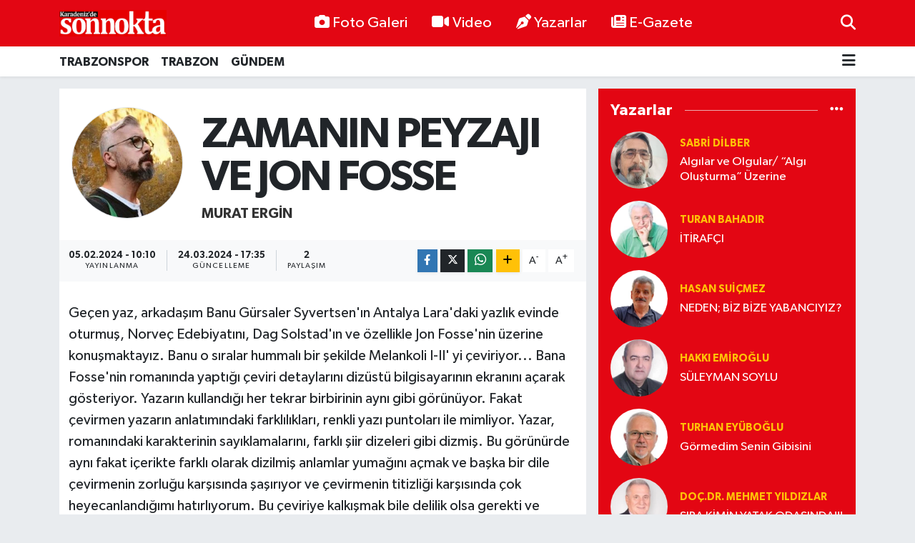

--- FILE ---
content_type: text/html; charset=UTF-8
request_url: https://www.karadenizdesonnokta.com.tr/zamanin-peyzaji-ve-jan-fosse
body_size: 27225
content:
<!DOCTYPE html>
<html lang="tr" data-theme="flow">
<head>
<link rel="dns-prefetch" href="//www.karadenizdesonnokta.com.tr">
<link rel="dns-prefetch" href="//karadenizdesonnoktacomtr.teimg.com">
<link rel="dns-prefetch" href="//static.tebilisim.com">
<link rel="dns-prefetch" href="//www.googletagmanager.com">
<link rel="dns-prefetch" href="//www.facebook.comKaradenizdeSonNokta">
<link rel="dns-prefetch" href="//www.twitter.com">
<link rel="dns-prefetch" href="//www.instagram.comSonnoktaTrabzon">
<link rel="dns-prefetch" href="//www.youtube.comKaradenizdeSonnoktaa">
<link rel="dns-prefetch" href="//www.facebook.com">
<link rel="dns-prefetch" href="//x.com">
<link rel="dns-prefetch" href="//api.whatsapp.com">
<link rel="dns-prefetch" href="//www.linkedin.com">
<link rel="dns-prefetch" href="//pinterest.com">
<link rel="dns-prefetch" href="//t.me">
<link rel="dns-prefetch" href="//facebook.comKaradenizdeSonNokta">
<link rel="dns-prefetch" href="//media.api-sports.io">
<link rel="dns-prefetch" href="//tebilisim.com">
<link rel="dns-prefetch" href="//twitter.com">
<link rel="dns-prefetch" href="//www.google.com">

    <meta charset="utf-8">
<title>Murat Ergin: ZAMANIN PEYZAJI VE JON FOSSE - Karadeniz&#039;de Sonnokta Gazetesi</title>
<link rel="canonical" href="https://www.karadenizdesonnokta.com.tr/zamanin-peyzaji-ve-jan-fosse">
<meta name="viewport" content="width=device-width,initial-scale=1">
<meta name="X-UA-Compatible" content="IE=edge">
<meta name="robots" content="max-image-preview:large">
<meta name="theme-color" content="#e30613">
<meta name="title" content="Murat Ergin: ZAMANIN PEYZAJI VE JON FOSSE">
<meta name="articleSection" content="columnist">
<meta name="datePublished" content="2024-02-05T10:10:00+03:00">
<meta name="dateModified" content="2024-03-24T17:35:52+03:00">
<meta name="articleAuthor" content="Murat Ergin">
<meta name="author" content="Murat Ergin">
<link rel="amphtml" href="https://www.karadenizdesonnokta.com.tr/zamanin-peyzaji-ve-jan-fosse/amp">
<meta property="og:site_name" content="Karadeniz&#039;de Sonnokta Gazetesi">
<meta property="og:image" content="https://karadenizdesonnoktacomtr.teimg.com/karadenizdesonnokta-com-tr/uploads/2024/01/murat-ergin.jpg">
<meta property="og:image:width" content="1280">
<meta property="og:image:height" content="720">
<meta property="og:image:alt" content="Murat Ergin: ZAMANIN PEYZAJI VE JON FOSSE">
<meta property="og:article:published_time" content="2024-02-05T10:10:00+03:00">
<meta property="og:article:modified_time" content="2024-03-24T17:35:52+03:00">
<meta property="og:description" content="">
<meta property="og:url" content="https://www.karadenizdesonnokta.com.tr/zamanin-peyzaji-ve-jan-fosse">
<meta property="og:title" content="Murat Ergin: ZAMANIN PEYZAJI VE JON FOSSE">
<meta property="og:type" content="article">
<meta name="twitter:card" content="summary">
<meta name="twitter:site" content="@SonnoktaTrabzon">
<meta name="twitter:title" content="Murat Ergin: ZAMANIN PEYZAJI VE JON FOSSE">
<meta name="twitter:description" content="">
<meta name="twitter:image" content="https://karadenizdesonnoktacomtr.teimg.com/karadenizdesonnokta-com-tr/uploads/2024/01/murat-ergin.jpg">
<link rel="shortcut icon" type="image/x-icon" href="https://karadenizdesonnoktacomtr.teimg.com/karadenizdesonnokta-com-tr/uploads/2024/11/faviks.png">
<link rel="manifest" href="https://www.karadenizdesonnokta.com.tr/manifest.json?v=6.6.4" />
<link rel="preload" href="https://static.tebilisim.com/flow/assets/css/font-awesome/fa-solid-900.woff2" as="font" type="font/woff2" crossorigin />
<link rel="preload" href="https://static.tebilisim.com/flow/assets/css/font-awesome/fa-brands-400.woff2" as="font" type="font/woff2" crossorigin />
<link rel="preload" href="https://static.tebilisim.com/flow/assets/css/weather-icons/font/weathericons-regular-webfont.woff2" as="font" type="font/woff2" crossorigin />
<link rel="preload" href="https://static.tebilisim.com/flow/vendor/te/fonts/gibson/Gibson-Bold.woff2" as="font" type="font/woff2" crossorigin />
<link rel="preload" href="https://static.tebilisim.com/flow/vendor/te/fonts/gibson/Gibson-BoldItalic.woff2" as="font" type="font/woff2" crossorigin />
<link rel="preload" href="https://static.tebilisim.com/flow/vendor/te/fonts/gibson/Gibson-Italic.woff2" as="font" type="font/woff2" crossorigin />
<link rel="preload" href="https://static.tebilisim.com/flow/vendor/te/fonts/gibson/Gibson-Light.woff2" as="font" type="font/woff2" crossorigin />
<link rel="preload" href="https://static.tebilisim.com/flow/vendor/te/fonts/gibson/Gibson-LightItalic.woff2" as="font" type="font/woff2" crossorigin />
<link rel="preload" href="https://static.tebilisim.com/flow/vendor/te/fonts/gibson/Gibson-SemiBold.woff2" as="font" type="font/woff2" crossorigin />
<link rel="preload" href="https://static.tebilisim.com/flow/vendor/te/fonts/gibson/Gibson-SemiBoldItalic.woff2" as="font" type="font/woff2" crossorigin />
<link rel="preload" href="https://static.tebilisim.com/flow/vendor/te/fonts/gibson/Gibson.woff2" as="font" type="font/woff2" crossorigin />


<link rel="preload" as="style" href="https://static.tebilisim.com/flow/vendor/te/fonts/gibson.css?v=6.6.4">
<link rel="stylesheet" href="https://static.tebilisim.com/flow/vendor/te/fonts/gibson.css?v=6.6.4">

<style>:root {
        --te-link-color: #333;
        --te-link-hover-color: #000;
        --te-font: "Gibson";
        --te-secondary-font: "Gibson";
        --te-h1-font-size: 60px;
        --te-color: #e30613;
        --te-hover-color: #194c82;
        --mm-ocd-width: 85%!important; /*  Mobil Menü Genişliği */
        --swiper-theme-color: var(--te-color)!important;
        --header-13-color: #ffc107;
    }</style><link rel="preload" as="style" href="https://static.tebilisim.com/flow/assets/vendor/bootstrap/css/bootstrap.min.css?v=6.6.4">
<link rel="stylesheet" href="https://static.tebilisim.com/flow/assets/vendor/bootstrap/css/bootstrap.min.css?v=6.6.4">
<link rel="preload" as="style" href="https://static.tebilisim.com/flow/assets/css/app6.6.4.min.css">
<link rel="stylesheet" href="https://static.tebilisim.com/flow/assets/css/app6.6.4.min.css">



<script type="application/ld+json">{"@context":"https:\/\/schema.org","@type":"WebSite","url":"https:\/\/www.karadenizdesonnokta.com.tr","potentialAction":{"@type":"SearchAction","target":"https:\/\/www.karadenizdesonnokta.com.tr\/arama?q={query}","query-input":"required name=query"}}</script>

<script type="application/ld+json">{"@context":"https:\/\/schema.org","@type":"NewsMediaOrganization","url":"https:\/\/www.karadenizdesonnokta.com.tr","name":"Karadeniz'de Sonnokta Gazetesi","logo":"https:\/\/karadenizdesonnoktacomtr.teimg.com\/karadenizdesonnokta-com-tr\/images\/banner\/LogoYeni.png","sameAs":["https:\/\/www.facebook.com\/\/KaradenizdeSonNokta","https:\/\/www.twitter.com\/SonnoktaTrabzon","https:\/\/www.youtube.com\/\/KaradenizdeSonnoktaa","https:\/\/www.instagram.com\/\/SonnoktaTrabzon"]}</script>

<script type="application/ld+json">{"@context":"https:\/\/schema.org","@graph":[{"@type":"SiteNavigationElement","name":"Ana Sayfa","url":"https:\/\/www.karadenizdesonnokta.com.tr","@id":"https:\/\/www.karadenizdesonnokta.com.tr"},{"@type":"SiteNavigationElement","name":"\ufeffEKONOM\u0130","url":"https:\/\/www.karadenizdesonnokta.com.tr\/ekonomi","@id":"https:\/\/www.karadenizdesonnokta.com.tr\/ekonomi"},{"@type":"SiteNavigationElement","name":"\ufeffYazarlar","url":"https:\/\/www.karadenizdesonnokta.com.tr\/yazarlar","@id":"https:\/\/www.karadenizdesonnokta.com.tr\/yazarlar"},{"@type":"SiteNavigationElement","name":"\ufeffB\u00d6LGESEL","url":"https:\/\/www.karadenizdesonnokta.com.tr\/bolgesel","@id":"https:\/\/www.karadenizdesonnokta.com.tr\/bolgesel"},{"@type":"SiteNavigationElement","name":"\ufeffG\u00dcNDEM","url":"https:\/\/www.karadenizdesonnokta.com.tr\/gundem","@id":"https:\/\/www.karadenizdesonnokta.com.tr\/gundem"},{"@type":"SiteNavigationElement","name":"\ufeffE\u011e\u0130T\u0130M","url":"https:\/\/www.karadenizdesonnokta.com.tr\/egitim","@id":"https:\/\/www.karadenizdesonnokta.com.tr\/egitim"},{"@type":"SiteNavigationElement","name":"\ufeffSA\u011eLIK","url":"https:\/\/www.karadenizdesonnokta.com.tr\/saglik","@id":"https:\/\/www.karadenizdesonnokta.com.tr\/saglik"},{"@type":"SiteNavigationElement","name":"GENEL","url":"https:\/\/www.karadenizdesonnokta.com.tr\/genel","@id":"https:\/\/www.karadenizdesonnokta.com.tr\/genel"},{"@type":"SiteNavigationElement","name":"S\u0130YASET","url":"https:\/\/www.karadenizdesonnokta.com.tr\/siyaset","@id":"https:\/\/www.karadenizdesonnokta.com.tr\/siyaset"},{"@type":"SiteNavigationElement","name":"TRABZONSPOR","url":"https:\/\/www.karadenizdesonnokta.com.tr\/trabzonspor","@id":"https:\/\/www.karadenizdesonnokta.com.tr\/trabzonspor"},{"@type":"SiteNavigationElement","name":"TRABZON","url":"https:\/\/www.karadenizdesonnokta.com.tr\/trabzon","@id":"https:\/\/www.karadenizdesonnokta.com.tr\/trabzon"},{"@type":"SiteNavigationElement","name":"MAGAZ\u0130N","url":"https:\/\/www.karadenizdesonnokta.com.tr\/magazin","@id":"https:\/\/www.karadenizdesonnokta.com.tr\/magazin"},{"@type":"SiteNavigationElement","name":"Teknoloji","url":"https:\/\/www.karadenizdesonnokta.com.tr\/teknoloji","@id":"https:\/\/www.karadenizdesonnokta.com.tr\/teknoloji"},{"@type":"SiteNavigationElement","name":"Ya\u015fam","url":"https:\/\/www.karadenizdesonnokta.com.tr\/yasam","@id":"https:\/\/www.karadenizdesonnokta.com.tr\/yasam"},{"@type":"SiteNavigationElement","name":"K\u00fclt\u00fcr sanat","url":"https:\/\/www.karadenizdesonnokta.com.tr\/kultur-sanat","@id":"https:\/\/www.karadenizdesonnokta.com.tr\/kultur-sanat"},{"@type":"SiteNavigationElement","name":"D\u00fczce","url":"https:\/\/www.karadenizdesonnokta.com.tr\/duzce","@id":"https:\/\/www.karadenizdesonnokta.com.tr\/duzce"},{"@type":"SiteNavigationElement","name":"\u00c7orum","url":"https:\/\/www.karadenizdesonnokta.com.tr\/corum","@id":"https:\/\/www.karadenizdesonnokta.com.tr\/corum"},{"@type":"SiteNavigationElement","name":"\u00c7evre","url":"https:\/\/www.karadenizdesonnokta.com.tr\/cevre","@id":"https:\/\/www.karadenizdesonnokta.com.tr\/cevre"},{"@type":"SiteNavigationElement","name":"Bayburt","url":"https:\/\/www.karadenizdesonnokta.com.tr\/bayburt","@id":"https:\/\/www.karadenizdesonnokta.com.tr\/bayburt"},{"@type":"SiteNavigationElement","name":"Amasya","url":"https:\/\/www.karadenizdesonnokta.com.tr\/amasya","@id":"https:\/\/www.karadenizdesonnokta.com.tr\/amasya"},{"@type":"SiteNavigationElement","name":"Bart\u0131n","url":"https:\/\/www.karadenizdesonnokta.com.tr\/bartin","@id":"https:\/\/www.karadenizdesonnokta.com.tr\/bartin"},{"@type":"SiteNavigationElement","name":"Samsun","url":"https:\/\/www.karadenizdesonnokta.com.tr\/samsun","@id":"https:\/\/www.karadenizdesonnokta.com.tr\/samsun"},{"@type":"SiteNavigationElement","name":"Karab\u00fck","url":"https:\/\/www.karadenizdesonnokta.com.tr\/karabuk","@id":"https:\/\/www.karadenizdesonnokta.com.tr\/karabuk"},{"@type":"SiteNavigationElement","name":"Tokat","url":"https:\/\/www.karadenizdesonnokta.com.tr\/tokat","@id":"https:\/\/www.karadenizdesonnokta.com.tr\/tokat"},{"@type":"SiteNavigationElement","name":"Bolu","url":"https:\/\/www.karadenizdesonnokta.com.tr\/bolu","@id":"https:\/\/www.karadenizdesonnokta.com.tr\/bolu"},{"@type":"SiteNavigationElement","name":"Bilim ve teknoloji","url":"https:\/\/www.karadenizdesonnokta.com.tr\/bilim-ve-teknoloji","@id":"https:\/\/www.karadenizdesonnokta.com.tr\/bilim-ve-teknoloji"},{"@type":"SiteNavigationElement","name":"Kastamonu","url":"https:\/\/www.karadenizdesonnokta.com.tr\/kastamonu","@id":"https:\/\/www.karadenizdesonnokta.com.tr\/kastamonu"},{"@type":"SiteNavigationElement","name":"Haberde insan","url":"https:\/\/www.karadenizdesonnokta.com.tr\/haberde-insan","@id":"https:\/\/www.karadenizdesonnokta.com.tr\/haberde-insan"},{"@type":"SiteNavigationElement","name":"Giresun","url":"https:\/\/www.karadenizdesonnokta.com.tr\/giresun","@id":"https:\/\/www.karadenizdesonnokta.com.tr\/giresun"},{"@type":"SiteNavigationElement","name":"G\u00fcm\u00fc\u015fhane","url":"https:\/\/www.karadenizdesonnokta.com.tr\/gumushane","@id":"https:\/\/www.karadenizdesonnokta.com.tr\/gumushane"},{"@type":"SiteNavigationElement","name":"Artvin","url":"https:\/\/www.karadenizdesonnokta.com.tr\/artvin","@id":"https:\/\/www.karadenizdesonnokta.com.tr\/artvin"},{"@type":"SiteNavigationElement","name":"24 Haziran 2018 Se\u00e7im Sonu\u00e7lar\u0131","url":"https:\/\/www.karadenizdesonnokta.com.tr\/24-haziran-2018-secim-sonuclari","@id":"https:\/\/www.karadenizdesonnokta.com.tr\/24-haziran-2018-secim-sonuclari"},{"@type":"SiteNavigationElement","name":"31 Mart 2019 Yerel Se\u00e7im Sonu\u00e7lar\u0131","url":"https:\/\/www.karadenizdesonnokta.com.tr\/31-mart-2019-yerel-secim-sonuclari","@id":"https:\/\/www.karadenizdesonnokta.com.tr\/31-mart-2019-yerel-secim-sonuclari"},{"@type":"SiteNavigationElement","name":"\u0130lan","url":"https:\/\/www.karadenizdesonnokta.com.tr\/ilan","@id":"https:\/\/www.karadenizdesonnokta.com.tr\/ilan"},{"@type":"SiteNavigationElement","name":"\u0130leti\u015fim","url":"https:\/\/www.karadenizdesonnokta.com.tr\/iletisim","@id":"https:\/\/www.karadenizdesonnokta.com.tr\/iletisim"},{"@type":"SiteNavigationElement","name":"Gizlilik S\u00f6zle\u015fmesi","url":"https:\/\/www.karadenizdesonnokta.com.tr\/gizlilik-sozlesmesi","@id":"https:\/\/www.karadenizdesonnokta.com.tr\/gizlilik-sozlesmesi"},{"@type":"SiteNavigationElement","name":"Yazarlar","url":"https:\/\/www.karadenizdesonnokta.com.tr\/yazarlar","@id":"https:\/\/www.karadenizdesonnokta.com.tr\/yazarlar"},{"@type":"SiteNavigationElement","name":"Foto Galeri","url":"https:\/\/www.karadenizdesonnokta.com.tr\/foto-galeri","@id":"https:\/\/www.karadenizdesonnokta.com.tr\/foto-galeri"},{"@type":"SiteNavigationElement","name":"Video Galeri","url":"https:\/\/www.karadenizdesonnokta.com.tr\/video","@id":"https:\/\/www.karadenizdesonnokta.com.tr\/video"},{"@type":"SiteNavigationElement","name":"Biyografiler","url":"https:\/\/www.karadenizdesonnokta.com.tr\/biyografi","@id":"https:\/\/www.karadenizdesonnokta.com.tr\/biyografi"},{"@type":"SiteNavigationElement","name":"Firma Rehberi","url":"https:\/\/www.karadenizdesonnokta.com.tr\/rehber","@id":"https:\/\/www.karadenizdesonnokta.com.tr\/rehber"},{"@type":"SiteNavigationElement","name":"Seri \u0130lanlar","url":"https:\/\/www.karadenizdesonnokta.com.tr\/ilan","@id":"https:\/\/www.karadenizdesonnokta.com.tr\/ilan"},{"@type":"SiteNavigationElement","name":"Vefatlar","url":"https:\/\/www.karadenizdesonnokta.com.tr\/vefat","@id":"https:\/\/www.karadenizdesonnokta.com.tr\/vefat"},{"@type":"SiteNavigationElement","name":"R\u00f6portajlar","url":"https:\/\/www.karadenizdesonnokta.com.tr\/roportaj","@id":"https:\/\/www.karadenizdesonnokta.com.tr\/roportaj"},{"@type":"SiteNavigationElement","name":"Anketler","url":"https:\/\/www.karadenizdesonnokta.com.tr\/anketler","@id":"https:\/\/www.karadenizdesonnokta.com.tr\/anketler"},{"@type":"SiteNavigationElement","name":"Provincia Arque Bug\u00fcn, Yar\u0131n ve 1 Haftal\u0131k Hava Durumu Tahmini","url":"https:\/\/www.karadenizdesonnokta.com.tr\/provincia-arque-hava-durumu","@id":"https:\/\/www.karadenizdesonnokta.com.tr\/provincia-arque-hava-durumu"},{"@type":"SiteNavigationElement","name":"Provincia Arque Namaz Vakitleri","url":"https:\/\/www.karadenizdesonnokta.com.tr\/provincia-arque-namaz-vakitleri","@id":"https:\/\/www.karadenizdesonnokta.com.tr\/provincia-arque-namaz-vakitleri"},{"@type":"SiteNavigationElement","name":"Puan Durumu ve Fikst\u00fcr","url":"https:\/\/www.karadenizdesonnokta.com.tr\/futbol\/st-super-lig-puan-durumu-ve-fikstur","@id":"https:\/\/www.karadenizdesonnokta.com.tr\/futbol\/st-super-lig-puan-durumu-ve-fikstur"}]}</script>

<script type="application/ld+json">{"@context":"https:\/\/schema.org","@type":"BreadcrumbList","itemListElement":[{"@type":"ListItem","position":1,"item":{"@type":"Thing","@id":"https:\/\/www.karadenizdesonnokta.com.tr","name":"Yazarlar"}},{"@type":"ListItem","position":2,"item":{"@type":"Thing","@id":"https:\/\/www.karadenizdesonnokta.com.tr","name":"Murat Ergin"}},{"@type":"ListItem","position":3,"item":{"@type":"Thing","@id":"https:\/\/www.karadenizdesonnokta.com.tr\/zamanin-peyzaji-ve-jan-fosse","name":"ZAMANIN PEYZAJI VE JON FOSSE"}}]}</script>
<script type="application/ld+json">{"@context":"https:\/\/schema.org","@type":"NewsArticle","headline":"ZAMANIN PEYZAJI VE JON FOSSE","dateCreated":"2024-02-05T10:10:00+03:00","datePublished":"2024-02-05T10:10:00+03:00","dateModified":"2024-03-24T17:35:52+03:00","wordCount":1169,"genre":"news","mainEntityOfPage":{"@type":"WebPage","@id":"https:\/\/www.karadenizdesonnokta.com.tr\/zamanin-peyzaji-ve-jan-fosse"},"articleBody":"Ge\u00e7en yaz, arkada\u015f\u0131m Banu G\u00fcrsaler Syvertsen'\u0131n Antalya&nbsp;Lara'daki yazl\u0131k evinde oturmu\u015f, Norve\u00e7 Edebiyat\u0131n\u0131,&nbsp;Dag Solstad'\u0131n ve \u00f6zellikle Jon Fosse'nin \u00fczerine konu\u015fmaktay\u0131z.&nbsp;Banu o s\u0131ralar hummal\u0131 bir \u015fekilde&nbsp;Melankoli I-II' yi \u00e7eviriyor... Bana Fosse'nin roman\u0131nda yapt\u0131\u011f\u0131 \u00e7eviri detaylar\u0131n\u0131 diz\u00fcst\u00fc bilgisayar\u0131n\u0131n ekran\u0131n\u0131 a\u00e7arak g\u00f6steriyor. Yazar\u0131n kulland\u0131\u011f\u0131 her tekrar birbirinin ayn\u0131 gibi g\u00f6r\u00fcn\u00fcyor. Fakat \u00e7evirmen yazar\u0131n anlat\u0131m\u0131ndaki farkl\u0131l\u0131klar\u0131, renkli yaz\u0131 puntolar\u0131 ile mimliyor. Yazar, roman\u0131ndaki karakterinin say\u0131klamalar\u0131n\u0131, farkl\u0131 \u015fiir dizeleri gibi dizmi\u015f. Bu g\u00f6r\u00fcn\u00fcrde ayn\u0131 fakat i\u00e7erikte farkl\u0131 olarak dizilmi\u015f anlamlar yuma\u011f\u0131n\u0131 a\u00e7mak ve ba\u015fka bir dile \u00e7evirmenin zorlu\u011fu kar\u015f\u0131s\u0131nda \u015fa\u015f\u0131r\u0131yor ve \u00e7evirmenin titizli\u011fi kar\u015f\u0131s\u0131nda \u00e7ok heyecanland\u0131\u011f\u0131m\u0131 hat\u0131rl\u0131yorum. Bu \u00e7eviriye kalk\u0131\u015fmak bile delilik olsa gerekti ve san\u0131r\u0131m Fosse biraz delili\u011fi yaz\u0131yordu.\r\n\r\n\r\n\r\nFosse'yi anlamak i\u00e7in \u00f6nce Nynorsk, yani Yeni Norve\u00e7\u00e7e ile ba\u015flamal\u0131. \u0130ki y\u00fczy\u0131l \u00f6nce \u00fclkenin \u00e7e\u015fitli y\u00f6relerinde konu\u015fulan \u015fivelerin toplan\u0131p standartla\u015ft\u0131r\u0131larak yeni bir dil olu\u015fturulmas\u0131 \u015feklinde v\u00fccut bulmu\u015f olan Norve\u00e7\u2019in ikinci resmi dili Nynorsk, ba\u015fkent Oslo ve civar\u0131nda \u00e7ok \u00e7ok az konu\u015fuluyor. 2022 istatistiklerinde Oslo\u2019 ve y\u00f6resindeki 166 ilk\u00f6\u011fretim d\u00fczeyinde okulda anadilinin Yeni Norve\u00e7\u00e7e oldu\u011funu belirten \u00f6\u011frenciler i\u00e7in s\u0131n\u0131f a\u00e7\u0131lm\u0131\u015f okul say\u0131s\u0131 s\u0131f\u0131r. \u00dclke baz\u0131nda bu dili konu\u015fanlar\u0131n n\u00fcfusa oran\u0131 %10-15 aras\u0131nda) Bu dilde yaz\u0131lm\u0131\u015f kitaplar hi\u00e7 de az olmamakla birlikte genel okur grubuna biraz \u201cyabanc\u0131\u201d kalabiliyor ve yay\u0131nc\u0131lar\u0131n, bu dili sevip \u00e7ok ate\u015fli bir \u015fekilde savunanlar\u0131n gayreti ve de devletin deste\u011fi ile yay\u0131nlan\u0131yor.\r\n\r\n\u00c7evirmen Banu&nbsp;G\u00fcrsaler Syvertsen,&nbsp;Nynorsk ile ilgili \u015funlar\u0131 s\u00f6yl\u00fcyor,\r\n\r\n\"Yeni Norve\u00e7\u00e7e kitap okurken tercih etti\u011fim bir dil de\u011fil. K\u0131rk iki y\u0131ld\u0131r Norve\u00e7\u2019te Bokm\u00e5l (yani kitap dili) konu\u015fup, yaz\u0131yorum ve \u00e7eviri yap\u0131yorum. Fiil ve isim \u00e7ekimlerin farkl\u0131l\u0131\u011f\u0131 gibi dilbilgisini ilgilendiren de\u011fi\u015fik yap\u0131 ve yerel kelimelerin bu dilde bolca kullan\u0131lmas\u0131 anlamakta hi\u00e7 zorluk \u00e7ekmemekle birlikte bana yapay geliyor. Yeni Norve\u00e7\u00e7e yazan eski yazarlardan \u00e7ok \u00fcnl\u00fc Terje Vesaas d\u0131\u015f\u0131nda bu dilde ancak bir ya da iki kitap okudu\u011fumu ba\u015f\u0131ndan belirtmeliyim. Genelde Yeni Norve\u00e7\u00e7enin daha \u015fiirsel oldu\u011fu ve yaz\u0131lan kitaplar\u0131n \u015fiirsel yan\u0131n\u0131n a\u011f\u0131r bast\u0131\u011f\u0131 s\u00f6ylenir ki Jon Fosse \u00f6rne\u011fi bunu kan\u0131tl\u0131yor diyebiliriz. Buradan Norve\u00e7\u00e7e Bokm\u00e5l (yani kitap dili) ile \u015fiirsel kitap yaz\u0131lamaz diye bir yarg\u0131ya var\u0131lamaz elbette.\"\r\n\r\n2023&nbsp; y\u0131l\u0131&nbsp;Nobel Edebiyat \u00d6d\u00fcl\u00fc'ne&nbsp;&nbsp;Jon&nbsp;Olav Fosse, lay\u0131k g\u00f6r\u00fcld\u00fc.&nbsp;Norve\u00e7li yazar, 1959 do\u011fumlu. Oyun yazar\u0131, d\u00fczyaz\u0131 ve \u00e7ocuk kitab\u0131 yazar\u0131, \u015fair, denemeci&nbsp; olarak \u00c7a\u011fda\u015f&nbsp;Norve\u00e7 edebiyat\u0131n\u0131n&nbsp;en \u00f6nemli \u015fahsiyetlerinden biri olarak tan\u0131n\u0131yor.\r\n\r\nYedi ya\u015f\u0131ndayken ge\u00e7irdi\u011fi ciddi bir kaza, onu \u00f6l\u00fcmle burun buruna gelen. Fosse, elinde bir \u015fi\u015feyle aya\u011f\u0131 kayar ve cam bileklerini keser. \u0130\u015fte bu deneyimin, yeti\u015fkin ya\u015fa geldi\u011finde eserlerini g\u00fc\u00e7l\u00fc bir \u015fekilde etkiledi\u011fini d\u00fc\u015f\u00fcn\u00fcyor: \"Bug\u00fcn h\u00e2l\u00e2, bu kaza nedeniyle yazar oldu\u011fuma inan\u0131yorum. Metinlerimin temel bak\u0131\u015f a\u00e7\u0131s\u0131, hayat ile \u00f6l\u00fcm aras\u0131nda duran bir insan\u0131n bak\u0131\u015f a\u00e7\u0131s\u0131d\u0131r.\"\r\n\r\nJon Fosse, Norve\u00e7'in&nbsp;Rogaland&nbsp;eyaletine ba\u011fl\u0131&nbsp;Haugesund&nbsp;kentinde do\u011fdu. \u0130ki k\u0131z karde\u015fiyle birlikte Hardanger s\u0131n\u0131rlar\u0131nda&nbsp;Kvam&nbsp;kom\u00fcn\u00fcne ba\u011fl\u0131 Strandebarm k\u00f6y\u00fcnde bir \u00e7iftlikte b\u00fcy\u00fcd\u00fc. Ailesi&nbsp;Kuveyk\u0131r&nbsp;mezhebine mensuptu.(Bu mezhep, mevcut&nbsp;Hristiyan mezheplerinden&nbsp;ve&nbsp;tarikatlar\u0131ndan&nbsp;memnun olmayanlar taraf\u0131ndan&nbsp;kurulmu\u015ftur.) Josse, \u00d8ystese \u015fehrinde&nbsp;gimnasiyuma&nbsp;devam etti ve 1979 y\u0131l\u0131nda mezun oldu. Fosse, okul y\u0131llar\u0131nda suskun ve \u00e2s\u00ee bir \u00f6\u011frenci olarak nitelendirildi. Kendi ifadesine g\u00f6re, gen\u00e7li\u011finde kendini ifade etme ve itibar g\u00f6rme ihtiyac\u0131n\u0131 tak\u0131nt\u0131l\u0131 bir \u015fekilde gitar ve keman \u00e7alarak giderdi.&nbsp;Bergen&nbsp;\u015fehrinde edebiyat, sosyoloji ve psikoloji dallar\u0131nda lisans e\u011fitimini tamamlad\u0131.\r\n\r\nGenellikle karamsar, melankolik ve mistik olarak nitelendirilen eserleri 40'tan fazla dile terc\u00fcme edilmi\u015ftir. Fosse'nin ne yaz\u0131k ki dilimize yak\u0131n zamana kadar sadece 3 kitab\u0131 \u00e7evrildi.&nbsp;&nbsp;1990'l\u0131 y\u0131llardan itibaren 20'den fazla tiyatro oyununun sahnelenmesiyle uluslararas\u0131 \u015f\u00f6hrete kavu\u015ftu. Bunlar ABD ve Orta Do\u011fu da dahil olmak \u00fczere d\u00fcnya \u00e7ap\u0131nda sahnelendi.&nbsp;\u0130skandinavya&nbsp;d\u0131\u015f\u0131nda Fosse'nin eserleri \u00e7o\u011funlukla Almanya, \u0130ngiltere ve Fransa'da sahnelenmektedir. Bu nedenle&nbsp;Henrik Ibsen'den beri en \u00e7ok tan\u0131nan Norve\u00e7li oyun yazar\u0131 olarak kabul edilir. Fosse'nin tiyatro oyunlar\u0131 \u00fclkemizde hi\u00e7 sahnelendi mi?\r\n\r\nFosse ayr\u0131ca&nbsp;Franz Kafka,&nbsp;Georg B\u00fcchner,&nbsp;Thomas Bernhard,&nbsp;James Joyce,&nbsp;Samuel Beckett,&nbsp;Peter Handke&nbsp;ve&nbsp;Sarah Kane'in eserlerini Norve\u00e7\u00e7e'ye terc\u00fcme etmi\u015f bir \u00e7evirmen.\r\n\r\nDil ve edebiyatla m\u00fczik arac\u0131l\u0131\u011f\u0131yla tan\u0131\u015fan Fosse, erken ya\u015flarda pop ve rock \u015fark\u0131 s\u00f6zleri yazmay\u0131 denedi. \u0130lk k\u0131sa \u00f6yk\u00fclerini ve \u015fiirlerini 16 ya\u015f\u0131ndayken yazd\u0131. 1981'de bir \u00f6\u011frenci dergisinin roman yar\u0131\u015fmas\u0131n\u0131 kazand\u0131.\r\n\r\nFosse ba\u015flang\u0131\u00e7ta \u00e7o\u011funlukla \u015fiir ve roman t\u00fcrlerinde yazd\u0131; sonraki d\u00f6nemde tiyatroya yo\u011funla\u015ft\u0131.&nbsp;Norve\u00e7\u00e7enin iki yaz\u0131 standard\u0131ndan biri olan&nbsp;Nynorsk&nbsp;formunda yazd\u0131.&nbsp;\u0130lk roman\u0131&nbsp;Raudt, svart&nbsp;1983'te, ilk tiyatro oyunu&nbsp;Og aldri skal vi skiljast&nbsp;ise 1994'te yay\u0131mland\u0131.\r\n\r\nFosse, 2003 y\u0131l\u0131nda Frans\u0131z&nbsp;Ordre national du M\u00e9rite&nbsp;ni\u015fan\u0131na lay\u0131k g\u00f6r\u00fcld\u00fc.&nbsp;The Daily Telegraph&nbsp;taraf\u0131ndan ya\u015fayan 100 dahi listesinde 83. s\u0131rada yer verildi.\r\n\r\nEdebiyat\u0131n\u0131&nbsp;Nynorsk ile dillendiren Jon Fosse, ger\u00e7ek bir ressam. Edebiyatla resim nas\u0131l yap\u0131l\u0131r demeyin. Fosse, kulland\u0131\u011f\u0131 dilin sadeli\u011fiyle, tekrarlar\u0131&nbsp;ve yaratt\u0131\u011f\u0131 atmosferle, adeta zaman\u0131n peyzaj\u0131n\u0131 \u00e7iziliyor. Onun edebiyat\u0131 ile tan\u0131\u015fmam\u0131z\u0131 sa\u011flayan&nbsp;novella formunda yaz\u0131lan kitab\u0131 \" Sabahtan Ak\u015fama\" lirik bir destan asl\u0131nda. Fosse, s\u0131radan insanlar\u0131n ya\u015fad\u0131\u011f\u0131 \u0130skandinavya&nbsp; do\u011fas\u0131ndan bizlere el sall\u0131yor ve zaman\u0131n kap\u0131s\u0131n\u0131 aral\u0131yor. Do\u011fan\u0131n ve zaman\u0131n sessizli\u011fine karakterlerinin monologlar\u0131 e\u015flik ediyor. Onun edebiyat\u0131n\u0131 g\u00fc\u00e7l\u00fc yapan \u00f6\u011fe bu zaten, zaman\u0131n peyzaj\u0131na e\u015flik eden momologlar\u0131m\u0131z ve karda y\u00fcr\u00fcyen zaman\u0131n ayak izleri.\r\n\r\nHavalar iyice so\u011fumaya ba\u015flad\u0131, Elimde Melih Cevdet Anday \u00e7evirisi olan&nbsp;Terje Vesaas'\u0131n \u201cBuz Saray\u0131\u201d var. \u201c\u0130nsan ayaklar\u0131n\u0131n sesini duyamazsa \u00e7\u0131ld\u0131rabilirdi.\u201d diyor. Kardaki ayak sesleri \u00e7ok uzaktan gelse bile duyuluyor. Sessizli\u011fi sadece edebiyat da\u011f\u0131t\u0131yor ve \u0130skandinavya' do\u011fas\u0131ndan zaman\u0131n peyzajlar\u0131 okunmay\u0131 bekliyor.\r\n\r\n","inLanguage":"tr-TR","keywords":[],"image":{"@type":"ImageObject","url":"https:\/\/karadenizdesonnoktacomtr.teimg.com\/karadenizdesonnokta-com-tr\/uploads\/2024\/04\/1111-3.jpg","width":"1280","height":"720","caption":"ZAMANIN PEYZAJI VE JON FOSSE"},"publishingPrinciples":"https:\/\/www.karadenizdesonnokta.com.tr\/gizlilik-sozlesmesi","isFamilyFriendly":"http:\/\/schema.org\/True","isAccessibleForFree":"http:\/\/schema.org\/True","publisher":{"@type":"Organization","name":"Karadeniz'de Sonnokta Gazetesi","image":"https:\/\/karadenizdesonnoktacomtr.teimg.com\/karadenizdesonnokta-com-tr\/images\/banner\/LogoYeni.png","logo":{"@type":"ImageObject","url":"https:\/\/karadenizdesonnoktacomtr.teimg.com\/karadenizdesonnokta-com-tr\/images\/banner\/LogoYeni.png","width":"640","height":"375"}},"author":{"@type":"Person","name":"Karadeniz'de Sonnokta Gazetesi","honorificPrefix":"","jobTitle":"","url":"\/"}}</script>









<script async data-cfasync="false"
	src="https://www.googletagmanager.com/gtag/js?id=G-K9LCQ9FM72"></script>
<script data-cfasync="false">
	window.dataLayer = window.dataLayer || [];
	  function gtag(){dataLayer.push(arguments);}
	  gtag('js', new Date());
	  gtag('config', 'G-K9LCQ9FM72');
</script>




</head>




<body class="d-flex flex-column min-vh-100">

    
    

    <header class="header-2">
    <nav class="top-header navbar navbar-expand-lg">
        <div class="container">
            <div class="d-lg-none">
                <a href="#menu" title="Ana Menü" class="text-white"><i class="fa fa-bars fa-lg"></i></a>
            </div>
                        <a class="navbar-brand me-0" href="/" title="Karadeniz&#039;de Sonnokta Gazetesi">
                <img src="https://karadenizdesonnoktacomtr.teimg.com/karadenizdesonnokta-com-tr/images/banner/LogoYeni.png" alt="Karadeniz&#039;de Sonnokta Gazetesi" width="150" height="40" class="light-mode img-fluid flow-logo">
<img src="https://karadenizdesonnoktacomtr.teimg.com/karadenizdesonnokta-com-tr/images/banner/LogoYeni.png" alt="Karadeniz&#039;de Sonnokta Gazetesi" width="150" height="40" class="dark-mode img-fluid flow-logo d-none">

            </a>
            
            <div class="d-none d-lg-block top-menu">
                <ul  class="nav lead">
        <li class="nav-item   ">
        <a href="/foto-galeri" class="nav-link text-white" target="_self" title="Foto Galeri"><i class="fa fa-camera me-1 text-white mr-1"></i>Foto Galeri</a>
        
    </li>
        <li class="nav-item   ">
        <a href="/video" class="nav-link text-white" target="_self" title="Video"><i class="fa fa-video me-1 text-white mr-1"></i>Video</a>
        
    </li>
        <li class="nav-item   ">
        <a href="/yazarlar" class="nav-link text-white" target="_self" title="Yazarlar"><i class="fa fa-pen-nib me-1 text-white mr-1"></i>Yazarlar</a>
        
    </li>
        <li class="nav-item   ">
        <a href="https://www.karadenizdesonnokta.com.tr/edergi" class="nav-link text-white" target="_blank" title="E-Gazete"><i class="fa fa-newspaper me-1 text-white mr-1"></i>E-Gazete</a>
        
    </li>
    </ul>

            </div>
            <ul class="navigation-menu nav">
                
                <li class="nav-item">
                    <a href="/arama" class="" title="Ara">
                        <i class="fa fa-search fa-lg text-white"></i>
                    </a>
                </li>

            </ul>
        </div>
    </nav>
    <div class="main-menu navbar navbar-expand-lg bg-white d-none d-lg-block shadow-sm pt-0 pb-0">
        <div class="container">

            <ul  class="nav fw-semibold">
        <li class="nav-item   ">
        <a href="/trabzonspor" class="nav-link text-dark" target="_self" title="TRABZONSPOR">TRABZONSPOR</a>
        
    </li>
        <li class="nav-item   ">
        <a href="/trabzon" class="nav-link text-dark" target="_self" title="TRABZON">TRABZON</a>
        
    </li>
        <li class="nav-item   ">
        <a href="/gundem" class="nav-link text-dark" target="_self" title="﻿GÜNDEM">﻿GÜNDEM</a>
        
    </li>
    </ul>


            <ul class="nav d-flex flex-nowrap align-items-center">

                

                <li class="nav-item dropdown position-static">
                    <a class="nav-link pe-0 text-dark" data-bs-toggle="dropdown" href="#" aria-haspopup="true" aria-expanded="false" title="Ana Menü"><i class="fa fa-bars fa-lg"></i></a>
                    <div class="mega-menu dropdown-menu dropdown-menu-end text-capitalize shadow-lg border-0 rounded-0">

    <div class="row g-3 small p-3">

                <div class="col">
            <div class="extra-sections bg-light p-3 border">
                <a href="https://www.karadenizdesonnokta.com.tr/istanbul-nobetci-eczaneler" title="Nöbetçi Eczaneler" class="d-block border-bottom pb-2 mb-2" target="_self"><i class="fa-solid fa-capsules me-2"></i>Nöbetçi Eczaneler</a>
<a href="https://www.karadenizdesonnokta.com.tr/istanbul-hava-durumu" title="Hava Durumu" class="d-block border-bottom pb-2 mb-2" target="_self"><i class="fa-solid fa-cloud-sun me-2"></i>Hava Durumu</a>
<a href="https://www.karadenizdesonnokta.com.tr/istanbul-namaz-vakitleri" title="Namaz Vakitleri" class="d-block border-bottom pb-2 mb-2" target="_self"><i class="fa-solid fa-mosque me-2"></i>Namaz Vakitleri</a>
<a href="https://www.karadenizdesonnokta.com.tr/istanbul-trafik-durumu" title="Trafik Durumu" class="d-block border-bottom pb-2 mb-2" target="_self"><i class="fa-solid fa-car me-2"></i>Trafik Durumu</a>
<a href="https://www.karadenizdesonnokta.com.tr/futbol/super-lig-puan-durumu-ve-fikstur" title="Süper Lig Puan Durumu ve Fikstür" class="d-block border-bottom pb-2 mb-2" target="_self"><i class="fa-solid fa-chart-bar me-2"></i>Süper Lig Puan Durumu ve Fikstür</a>
<a href="https://www.karadenizdesonnokta.com.tr/tum-mansetler" title="Tüm Manşetler" class="d-block border-bottom pb-2 mb-2" target="_self"><i class="fa-solid fa-newspaper me-2"></i>Tüm Manşetler</a>
<a href="https://www.karadenizdesonnokta.com.tr/sondakika-haberleri" title="Son Dakika Haberleri" class="d-block border-bottom pb-2 mb-2" target="_self"><i class="fa-solid fa-bell me-2"></i>Son Dakika Haberleri</a>

            </div>
        </div>
        
        <div class="col">
    </div>


    </div>

    <div class="p-3 bg-light">
                <a class="me-3"
            href="https://www.facebook.com//KaradenizdeSonNokta" target="_blank" rel="nofollow noreferrer noopener"><i class="fab fa-facebook me-2 text-navy"></i> Facebook</a>
                        <a class="me-3"
            href="https://www.twitter.com/SonnoktaTrabzon" target="_blank" rel="nofollow noreferrer noopener"><i class="fab fa-x-twitter "></i> Twitter</a>
                        <a class="me-3"
            href="https://www.instagram.com//SonnoktaTrabzon" target="_blank" rel="nofollow noreferrer noopener"><i class="fab fa-instagram me-2 text-magenta"></i> Instagram</a>
                                <a class="me-3"
            href="https://www.youtube.com//KaradenizdeSonnoktaa" target="_blank" rel="nofollow noreferrer noopener"><i class="fab fa-youtube me-2 text-danger"></i> Youtube</a>
                                                    </div>

    <div class="mega-menu-footer p-2 bg-te-color">
        <a class="dropdown-item text-white" href="/kunye" title="Künye"><i class="fa fa-id-card me-2"></i> Künye</a>
        <a class="dropdown-item text-white" href="/iletisim" title="İletişim"><i class="fa fa-envelope me-2"></i> İletişim</a>
        <a class="dropdown-item text-white" href="/rss-baglantilari" title="RSS Bağlantıları"><i class="fa fa-rss me-2"></i> RSS Bağlantıları</a>
        <a class="dropdown-item text-white" href="/member/login" title="Üyelik Girişi"><i class="fa fa-user me-2"></i> Üyelik Girişi</a>
    </div>


</div>

                </li>
            </ul>
        </div>
    </div>
    <ul  class="mobile-categories d-lg-none list-inline bg-white">
        <li class="list-inline-item">
        <a href="/trabzonspor" class="text-dark" target="_self" title="TRABZONSPOR">
                TRABZONSPOR
        </a>
    </li>
        <li class="list-inline-item">
        <a href="/trabzon" class="text-dark" target="_self" title="TRABZON">
                TRABZON
        </a>
    </li>
        <li class="list-inline-item">
        <a href="/gundem" class="text-dark" target="_self" title="﻿GÜNDEM">
                ﻿GÜNDEM
        </a>
    </li>
    </ul>


</header>






<main class="single overflow-hidden" style="min-height: 300px">

            <script>
document.addEventListener("DOMContentLoaded", function () {
    if (document.querySelector('.bik-ilan-detay')) {
        document.getElementById('story-line').style.display = 'none';
    }
});
</script>
<section id="story-line" class="d-md-none bg-white" data-widget-unique-key="">
    <script>
        var story_items = [{"id":"gundem","photo":"https:\/\/karadenizdesonnoktacomtr.teimg.com\/crop\/200x200\/karadenizdesonnokta-com-tr\/uploads\/2026\/01\/whatsapp-image-2026-01-21-at-140028.jpeg","name":"\ufeffG\u00dcNDEM","items":[{"id":141717,"type":"photo","length":10,"src":"https:\/\/karadenizdesonnoktacomtr.teimg.com\/crop\/720x1280\/karadenizdesonnokta-com-tr\/uploads\/2026\/01\/whatsapp-image-2026-01-21-at-140028.jpeg","link":"https:\/\/www.karadenizdesonnokta.com.tr\/buyuksehir-uzungol-kis-festivaline-ucretsiz-tasiyacak","linkText":"B\u00fcy\u00fck\u015fehir Uzung\u00f6l K\u0131\u015f Festivali\u2019ne \u00dccretsiz Ta\u015f\u0131yacak","time":1768995660},{"id":141716,"type":"photo","length":10,"src":"https:\/\/karadenizdesonnoktacomtr.teimg.com\/crop\/720x1280\/karadenizdesonnokta-com-tr\/uploads\/2026\/01\/whatsapp-image-2026-01-21-at-133346.jpeg","link":"https:\/\/www.karadenizdesonnokta.com.tr\/sosyal-konut-icin-arsa-uretecegiz","linkText":"Sosyal Konut \u0130\u00e7in Arsa \u00dcretece\u011fiz","time":1768995480},{"id":141711,"type":"photo","length":10,"src":"https:\/\/karadenizdesonnoktacomtr.teimg.com\/crop\/720x1280\/karadenizdesonnokta-com-tr\/uploads\/2026\/01\/whatsapp-image-2026-01-20-at-141715.jpeg","link":"https:\/\/www.karadenizdesonnokta.com.tr\/ortahisar-belediyesi-sosyal-belediyecilikle-yuzleri-gulduruyor","linkText":"Ortahisar Belediyesi Sosyal Belediyecilikle Y\u00fczleri G\u00fcld\u00fcr\u00fcyor","time":1768920000},{"id":141707,"type":"photo","length":10,"src":"https:\/\/karadenizdesonnoktacomtr.teimg.com\/crop\/720x1280\/karadenizdesonnokta-com-tr\/uploads\/2026\/01\/whatsapp-image-2026-01-20-at-114736.jpeg","link":"https:\/\/www.karadenizdesonnokta.com.tr\/ktu-saglik-bilimleri-enstitusu-2025-yili-faaliyetlerini-rektorluge-sundu","linkText":"KT\u00dc Sa\u011fl\u0131k Bilimleri Enstit\u00fcs\u00fc 2025 Y\u0131l\u0131 Faaliyetlerini Rekt\u00f6rl\u00fc\u011fe Sundu","time":1768901220}]},{"id":"trabzon","photo":"https:\/\/karadenizdesonnoktacomtr.teimg.com\/crop\/200x200\/karadenizdesonnokta-com-tr\/uploads\/2026\/01\/whatsapp-image-2026-01-21-at-133346.jpeg","name":"TRABZON","items":[{"id":141716,"type":"photo","length":10,"src":"https:\/\/karadenizdesonnoktacomtr.teimg.com\/crop\/720x1280\/karadenizdesonnokta-com-tr\/uploads\/2026\/01\/whatsapp-image-2026-01-21-at-133346.jpeg","link":"https:\/\/www.karadenizdesonnokta.com.tr\/sosyal-konut-icin-arsa-uretecegiz","linkText":"Sosyal Konut \u0130\u00e7in Arsa \u00dcretece\u011fiz","time":1768995480},{"id":141711,"type":"photo","length":10,"src":"https:\/\/karadenizdesonnoktacomtr.teimg.com\/crop\/720x1280\/karadenizdesonnokta-com-tr\/uploads\/2026\/01\/whatsapp-image-2026-01-20-at-141715.jpeg","link":"https:\/\/www.karadenizdesonnokta.com.tr\/ortahisar-belediyesi-sosyal-belediyecilikle-yuzleri-gulduruyor","linkText":"Ortahisar Belediyesi Sosyal Belediyecilikle Y\u00fczleri G\u00fcld\u00fcr\u00fcyor","time":1768920000},{"id":141707,"type":"photo","length":10,"src":"https:\/\/karadenizdesonnoktacomtr.teimg.com\/crop\/720x1280\/karadenizdesonnokta-com-tr\/uploads\/2026\/01\/whatsapp-image-2026-01-20-at-114736.jpeg","link":"https:\/\/www.karadenizdesonnokta.com.tr\/ktu-saglik-bilimleri-enstitusu-2025-yili-faaliyetlerini-rektorluge-sundu","linkText":"KT\u00dc Sa\u011fl\u0131k Bilimleri Enstit\u00fcs\u00fc 2025 Y\u0131l\u0131 Faaliyetlerini Rekt\u00f6rl\u00fc\u011fe Sundu","time":1768901220}]}]
    </script>
    <div id="stories" class="storiesWrapper p-2"></div>
</section>


    
    <div id="infinite">

    

    <div class="infinite-item d-block" data-post-id="14044" data-path="aHR0cHM6Ly93d3cua2FyYWRlbml6ZGVzb25ub2t0YS5jb20udHIvemFtYW5pbi1wZXl6YWppLXZlLWphbi1mb3NzZQ==">

        <div class="container g-0 g-sm-4">

            <div class="article-section overflow-hidden mt-lg-3">
                <div class="row g-3">
                    <div class="col-lg-8">

                        

                        <div class="article-header p-3 pt-4 bg-white">

    <div class="row">
                <div class="col-3">
            <a href="/" title="Murat Ergin">
                <img src="https://karadenizdesonnoktacomtr.teimg.com/crop/200x200/karadenizdesonnokta-com-tr/uploads/2024/01/murat-ergin.jpg" loading="lazy" class="img-fluid border rounded-circle" alt="Murat Ergin">
            </a>
        </div>
                <div class="col-9 align-self-center">
            
            <h1 class="h2 fw-bold text-lg-start headline my-2">ZAMANIN PEYZAJI VE JON FOSSE </h1>
            
            <h2 class="h4 text-uppercase">
                <a href="/" title="Murat Ergin">Murat Ergin</a>
            </h2>
            <div class="social-buttons d-flex justify-content-start">
                
            </div>
        </div>
    </div>
</div>


<div class="bg-light py-1">
    <div class="container-fluid d-flex justify-content-between align-items-center">

        <div class="meta-author">
    <div class="box">
    <time class="fw-bold">05.02.2024 - 10:10</time>
    <span class="info">Yayınlanma</span>
</div>
<div class="box">
    <time class="fw-bold">24.03.2024 - 17:35</time>
    <span class="info">Güncelleme</span>
</div>

    <div class="box">
    <span class="fw-bold">2</span>
    <span class="info text-dark">Paylaşım</span>
</div>

    
</div>



        <div class="share-area justify-content-end align-items-center d-none d-lg-flex">

    <div class="mobile-share-button-container mb-2 d-block d-md-none">
    <button
        class="btn btn-primary btn-sm rounded-0 shadow-sm w-100"
        onclick="handleMobileShare(event, 'ZAMANIN PEYZAJI VE JON FOSSE', 'https://www.karadenizdesonnokta.com.tr/zamanin-peyzaji-ve-jan-fosse')"
        title="Paylaş"
    >
        <i class="fas fa-share-alt me-2"></i>Paylaş
    </button>
</div>

<div class="social-buttons-new d-none d-md-flex justify-content-between">
    <a
        href="https://www.facebook.com/sharer/sharer.php?u=https%3A%2F%2Fwww.karadenizdesonnokta.com.tr%2Fzamanin-peyzaji-ve-jan-fosse"
        onclick="initiateDesktopShare(event, 'facebook')"
        class="btn btn-primary btn-sm rounded-0 shadow-sm me-1"
        title="Facebook'ta Paylaş"
        data-platform="facebook"
        data-share-url="https://www.karadenizdesonnokta.com.tr/zamanin-peyzaji-ve-jan-fosse"
        data-share-title="ZAMANIN PEYZAJI VE JON FOSSE"
        rel="noreferrer nofollow noopener external"
    >
        <i class="fab fa-facebook-f"></i>
    </a>

    <a
        href="https://x.com/intent/tweet?url=https%3A%2F%2Fwww.karadenizdesonnokta.com.tr%2Fzamanin-peyzaji-ve-jan-fosse&text=ZAMANIN+PEYZAJI+VE+JON+FOSSE"
        onclick="initiateDesktopShare(event, 'twitter')"
        class="btn btn-dark btn-sm rounded-0 shadow-sm me-1"
        title="X'de Paylaş"
        data-platform="twitter"
        data-share-url="https://www.karadenizdesonnokta.com.tr/zamanin-peyzaji-ve-jan-fosse"
        data-share-title="ZAMANIN PEYZAJI VE JON FOSSE"
        rel="noreferrer nofollow noopener external"
    >
        <i class="fab fa-x-twitter text-white"></i>
    </a>

    <a
        href="https://api.whatsapp.com/send?text=ZAMANIN+PEYZAJI+VE+JON+FOSSE+-+https%3A%2F%2Fwww.karadenizdesonnokta.com.tr%2Fzamanin-peyzaji-ve-jan-fosse"
        onclick="initiateDesktopShare(event, 'whatsapp')"
        class="btn btn-success btn-sm rounded-0 btn-whatsapp shadow-sm me-1"
        title="Whatsapp'ta Paylaş"
        data-platform="whatsapp"
        data-share-url="https://www.karadenizdesonnokta.com.tr/zamanin-peyzaji-ve-jan-fosse"
        data-share-title="ZAMANIN PEYZAJI VE JON FOSSE"
        rel="noreferrer nofollow noopener external"
    >
        <i class="fab fa-whatsapp fa-lg"></i>
    </a>

    <div class="dropdown">
        <button class="dropdownButton btn btn-sm rounded-0 btn-warning border-none shadow-sm me-1" type="button" data-bs-toggle="dropdown" name="socialDropdownButton" title="Daha Fazla">
            <i id="icon" class="fa fa-plus"></i>
        </button>

        <ul class="dropdown-menu dropdown-menu-end border-0 rounded-1 shadow">
            <li>
                <a
                    href="https://www.linkedin.com/sharing/share-offsite/?url=https%3A%2F%2Fwww.karadenizdesonnokta.com.tr%2Fzamanin-peyzaji-ve-jan-fosse"
                    class="dropdown-item"
                    onclick="initiateDesktopShare(event, 'linkedin')"
                    data-platform="linkedin"
                    data-share-url="https://www.karadenizdesonnokta.com.tr/zamanin-peyzaji-ve-jan-fosse"
                    data-share-title="ZAMANIN PEYZAJI VE JON FOSSE"
                    rel="noreferrer nofollow noopener external"
                    title="Linkedin"
                >
                    <i class="fab fa-linkedin text-primary me-2"></i>Linkedin
                </a>
            </li>
            <li>
                <a
                    href="https://pinterest.com/pin/create/button/?url=https%3A%2F%2Fwww.karadenizdesonnokta.com.tr%2Fzamanin-peyzaji-ve-jan-fosse&description=ZAMANIN+PEYZAJI+VE+JON+FOSSE&media="
                    class="dropdown-item"
                    onclick="initiateDesktopShare(event, 'pinterest')"
                    data-platform="pinterest"
                    data-share-url="https://www.karadenizdesonnokta.com.tr/zamanin-peyzaji-ve-jan-fosse"
                    data-share-title="ZAMANIN PEYZAJI VE JON FOSSE"
                    rel="noreferrer nofollow noopener external"
                    title="Pinterest"
                >
                    <i class="fab fa-pinterest text-danger me-2"></i>Pinterest
                </a>
            </li>
            <li>
                <a
                    href="https://t.me/share/url?url=https%3A%2F%2Fwww.karadenizdesonnokta.com.tr%2Fzamanin-peyzaji-ve-jan-fosse&text=ZAMANIN+PEYZAJI+VE+JON+FOSSE"
                    class="dropdown-item"
                    onclick="initiateDesktopShare(event, 'telegram')"
                    data-platform="telegram"
                    data-share-url="https://www.karadenizdesonnokta.com.tr/zamanin-peyzaji-ve-jan-fosse"
                    data-share-title="ZAMANIN PEYZAJI VE JON FOSSE"
                    rel="noreferrer nofollow noopener external"
                    title="Telegram"
                >
                    <i class="fab fa-telegram-plane text-primary me-2"></i>Telegram
                </a>
            </li>
            <li class="border-0">
                <a class="dropdown-item" href="javascript:void(0)" onclick="printContent(event)" title="Yazdır">
                    <i class="fas fa-print text-dark me-2"></i>
                    Yazdır
                </a>
            </li>
            <li class="border-0">
                <a class="dropdown-item" href="javascript:void(0)" onclick="copyURL(event, 'https://www.karadenizdesonnokta.com.tr/zamanin-peyzaji-ve-jan-fosse')" rel="noreferrer nofollow noopener external" title="Bağlantıyı Kopyala">
                    <i class="fas fa-link text-dark me-2"></i>
                    Kopyala
                </a>
            </li>
        </ul>
    </div>
</div>

<script>
    var shareableModelId = 14044;
    var shareableModelClass = 'TE\\Authors\\Models\\Article';

    function shareCount(id, model, platform, url) {
        fetch("https://www.karadenizdesonnokta.com.tr/sharecount", {
            method: 'POST',
            headers: {
                'Content-Type': 'application/json',
                'X-CSRF-TOKEN': document.querySelector('meta[name="csrf-token"]')?.getAttribute('content')
            },
            body: JSON.stringify({ id, model, platform, url })
        }).catch(err => console.error('Share count fetch error:', err));
    }

    function goSharePopup(url, title, width = 600, height = 400) {
        const left = (screen.width - width) / 2;
        const top = (screen.height - height) / 2;
        window.open(
            url,
            title,
            `width=${width},height=${height},left=${left},top=${top},resizable=yes,scrollbars=yes`
        );
    }

    async function handleMobileShare(event, title, url) {
        event.preventDefault();

        if (shareableModelId && shareableModelClass) {
            shareCount(shareableModelId, shareableModelClass, 'native_mobile_share', url);
        }

        const isAndroidWebView = navigator.userAgent.includes('Android') && !navigator.share;

        if (isAndroidWebView) {
            window.location.href = 'androidshare://paylas?title=' + encodeURIComponent(title) + '&url=' + encodeURIComponent(url);
            return;
        }

        if (navigator.share) {
            try {
                await navigator.share({ title: title, url: url });
            } catch (error) {
                if (error.name !== 'AbortError') {
                    console.error('Web Share API failed:', error);
                }
            }
        } else {
            alert("Bu cihaz paylaşımı desteklemiyor.");
        }
    }

    function initiateDesktopShare(event, platformOverride = null) {
        event.preventDefault();
        const anchor = event.currentTarget;
        const platform = platformOverride || anchor.dataset.platform;
        const webShareUrl = anchor.href;
        const contentUrl = anchor.dataset.shareUrl || webShareUrl;

        if (shareableModelId && shareableModelClass && platform) {
            shareCount(shareableModelId, shareableModelClass, platform, contentUrl);
        }

        goSharePopup(webShareUrl, platform ? platform.charAt(0).toUpperCase() + platform.slice(1) : "Share");
    }

    function copyURL(event, urlToCopy) {
        event.preventDefault();
        navigator.clipboard.writeText(urlToCopy).then(() => {
            alert('Bağlantı panoya kopyalandı!');
        }).catch(err => {
            console.error('Could not copy text: ', err);
            try {
                const textArea = document.createElement("textarea");
                textArea.value = urlToCopy;
                textArea.style.position = "fixed";
                document.body.appendChild(textArea);
                textArea.focus();
                textArea.select();
                document.execCommand('copy');
                document.body.removeChild(textArea);
                alert('Bağlantı panoya kopyalandı!');
            } catch (fallbackErr) {
                console.error('Fallback copy failed:', fallbackErr);
            }
        });
    }

    function printContent(event) {
        event.preventDefault();

        const triggerElement = event.currentTarget;
        const contextContainer = triggerElement.closest('.infinite-item') || document;

        const header      = contextContainer.querySelector('.post-header');
        const media       = contextContainer.querySelector('.news-section .col-lg-8 .inner, .news-section .col-lg-8 .ratio, .news-section .col-lg-8 iframe');
        const articleBody = contextContainer.querySelector('.article-text');

        if (!header && !media && !articleBody) {
            window.print();
            return;
        }

        let printHtml = '';
        
        if (header) {
            const titleEl = header.querySelector('h1');
            const descEl  = header.querySelector('.description, h2.lead');

            let cleanHeaderHtml = '<div class="printed-header">';
            if (titleEl) cleanHeaderHtml += titleEl.outerHTML;
            if (descEl)  cleanHeaderHtml += descEl.outerHTML;
            cleanHeaderHtml += '</div>';

            printHtml += cleanHeaderHtml;
        }

        if (media) {
            printHtml += media.outerHTML;
        }

        if (articleBody) {
            const articleClone = articleBody.cloneNode(true);
            articleClone.querySelectorAll('.post-flash').forEach(function (el) {
                el.parentNode.removeChild(el);
            });
            printHtml += articleClone.outerHTML;
        }
        const iframe = document.createElement('iframe');
        iframe.style.position = 'fixed';
        iframe.style.right = '0';
        iframe.style.bottom = '0';
        iframe.style.width = '0';
        iframe.style.height = '0';
        iframe.style.border = '0';
        document.body.appendChild(iframe);

        const frameWindow = iframe.contentWindow || iframe;
        const title = document.title || 'Yazdır';
        const headStyles = Array.from(document.querySelectorAll('link[rel="stylesheet"], style'))
            .map(el => el.outerHTML)
            .join('');

        iframe.onload = function () {
            try {
                frameWindow.focus();
                frameWindow.print();
            } finally {
                setTimeout(function () {
                    document.body.removeChild(iframe);
                }, 1000);
            }
        };

        const doc = frameWindow.document;
        doc.open();
        doc.write(`
            <!doctype html>
            <html lang="tr">
                <head>
<link rel="dns-prefetch" href="//www.karadenizdesonnokta.com.tr">
<link rel="dns-prefetch" href="//karadenizdesonnoktacomtr.teimg.com">
<link rel="dns-prefetch" href="//static.tebilisim.com">
<link rel="dns-prefetch" href="//www.googletagmanager.com">
<link rel="dns-prefetch" href="//www.facebook.comKaradenizdeSonNokta">
<link rel="dns-prefetch" href="//www.twitter.com">
<link rel="dns-prefetch" href="//www.instagram.comSonnoktaTrabzon">
<link rel="dns-prefetch" href="//www.youtube.comKaradenizdeSonnoktaa">
<link rel="dns-prefetch" href="//www.facebook.com">
<link rel="dns-prefetch" href="//x.com">
<link rel="dns-prefetch" href="//api.whatsapp.com">
<link rel="dns-prefetch" href="//www.linkedin.com">
<link rel="dns-prefetch" href="//pinterest.com">
<link rel="dns-prefetch" href="//t.me">
<link rel="dns-prefetch" href="//facebook.comKaradenizdeSonNokta">
<link rel="dns-prefetch" href="//media.api-sports.io">
<link rel="dns-prefetch" href="//tebilisim.com">
<link rel="dns-prefetch" href="//twitter.com">
<link rel="dns-prefetch" href="//www.google.com">
                    <meta charset="utf-8">
                    <title>${title}</title>
                    ${headStyles}
                    <style>
                        html, body {
                            margin: 0;
                            padding: 0;
                            background: #ffffff;
                        }
                        .printed-article {
                            margin: 0;
                            padding: 20px;
                            box-shadow: none;
                            background: #ffffff;
                        }
                    </style>
                </head>
                <body>
                    <div class="printed-article">
                        ${printHtml}
                    </div>
                </body>
            </html>
        `);
        doc.close();
    }

    var dropdownButton = document.querySelector('.dropdownButton');
    if (dropdownButton) {
        var icon = dropdownButton.querySelector('#icon');
        var parentDropdown = dropdownButton.closest('.dropdown');
        if (parentDropdown && icon) {
            parentDropdown.addEventListener('show.bs.dropdown', function () {
                icon.classList.remove('fa-plus');
                icon.classList.add('fa-minus');
            });
            parentDropdown.addEventListener('hide.bs.dropdown', function () {
                icon.classList.remove('fa-minus');
                icon.classList.add('fa-plus');
            });
        }
    }
</script>

    
        
            <a href="#" title="Metin boyutunu küçült" class="te-textDown btn btn-sm btn-white rounded-0 me-1">A<sup>-</sup></a>
            <a href="#" title="Metin boyutunu büyüt" class="te-textUp btn btn-sm btn-white rounded-0 me-1">A<sup>+</sup></a>

            
        

    
</div>




    </div>

</div>


                        <div class="d-flex d-lg-none justify-content-between align-items-center p-2">

    <div class="mobile-share-button-container mb-2 d-block d-md-none">
    <button
        class="btn btn-primary btn-sm rounded-0 shadow-sm w-100"
        onclick="handleMobileShare(event, 'ZAMANIN PEYZAJI VE JON FOSSE', 'https://www.karadenizdesonnokta.com.tr/zamanin-peyzaji-ve-jan-fosse')"
        title="Paylaş"
    >
        <i class="fas fa-share-alt me-2"></i>Paylaş
    </button>
</div>

<div class="social-buttons-new d-none d-md-flex justify-content-between">
    <a
        href="https://www.facebook.com/sharer/sharer.php?u=https%3A%2F%2Fwww.karadenizdesonnokta.com.tr%2Fzamanin-peyzaji-ve-jan-fosse"
        onclick="initiateDesktopShare(event, 'facebook')"
        class="btn btn-primary btn-sm rounded-0 shadow-sm me-1"
        title="Facebook'ta Paylaş"
        data-platform="facebook"
        data-share-url="https://www.karadenizdesonnokta.com.tr/zamanin-peyzaji-ve-jan-fosse"
        data-share-title="ZAMANIN PEYZAJI VE JON FOSSE"
        rel="noreferrer nofollow noopener external"
    >
        <i class="fab fa-facebook-f"></i>
    </a>

    <a
        href="https://x.com/intent/tweet?url=https%3A%2F%2Fwww.karadenizdesonnokta.com.tr%2Fzamanin-peyzaji-ve-jan-fosse&text=ZAMANIN+PEYZAJI+VE+JON+FOSSE"
        onclick="initiateDesktopShare(event, 'twitter')"
        class="btn btn-dark btn-sm rounded-0 shadow-sm me-1"
        title="X'de Paylaş"
        data-platform="twitter"
        data-share-url="https://www.karadenizdesonnokta.com.tr/zamanin-peyzaji-ve-jan-fosse"
        data-share-title="ZAMANIN PEYZAJI VE JON FOSSE"
        rel="noreferrer nofollow noopener external"
    >
        <i class="fab fa-x-twitter text-white"></i>
    </a>

    <a
        href="https://api.whatsapp.com/send?text=ZAMANIN+PEYZAJI+VE+JON+FOSSE+-+https%3A%2F%2Fwww.karadenizdesonnokta.com.tr%2Fzamanin-peyzaji-ve-jan-fosse"
        onclick="initiateDesktopShare(event, 'whatsapp')"
        class="btn btn-success btn-sm rounded-0 btn-whatsapp shadow-sm me-1"
        title="Whatsapp'ta Paylaş"
        data-platform="whatsapp"
        data-share-url="https://www.karadenizdesonnokta.com.tr/zamanin-peyzaji-ve-jan-fosse"
        data-share-title="ZAMANIN PEYZAJI VE JON FOSSE"
        rel="noreferrer nofollow noopener external"
    >
        <i class="fab fa-whatsapp fa-lg"></i>
    </a>

    <div class="dropdown">
        <button class="dropdownButton btn btn-sm rounded-0 btn-warning border-none shadow-sm me-1" type="button" data-bs-toggle="dropdown" name="socialDropdownButton" title="Daha Fazla">
            <i id="icon" class="fa fa-plus"></i>
        </button>

        <ul class="dropdown-menu dropdown-menu-end border-0 rounded-1 shadow">
            <li>
                <a
                    href="https://www.linkedin.com/sharing/share-offsite/?url=https%3A%2F%2Fwww.karadenizdesonnokta.com.tr%2Fzamanin-peyzaji-ve-jan-fosse"
                    class="dropdown-item"
                    onclick="initiateDesktopShare(event, 'linkedin')"
                    data-platform="linkedin"
                    data-share-url="https://www.karadenizdesonnokta.com.tr/zamanin-peyzaji-ve-jan-fosse"
                    data-share-title="ZAMANIN PEYZAJI VE JON FOSSE"
                    rel="noreferrer nofollow noopener external"
                    title="Linkedin"
                >
                    <i class="fab fa-linkedin text-primary me-2"></i>Linkedin
                </a>
            </li>
            <li>
                <a
                    href="https://pinterest.com/pin/create/button/?url=https%3A%2F%2Fwww.karadenizdesonnokta.com.tr%2Fzamanin-peyzaji-ve-jan-fosse&description=ZAMANIN+PEYZAJI+VE+JON+FOSSE&media="
                    class="dropdown-item"
                    onclick="initiateDesktopShare(event, 'pinterest')"
                    data-platform="pinterest"
                    data-share-url="https://www.karadenizdesonnokta.com.tr/zamanin-peyzaji-ve-jan-fosse"
                    data-share-title="ZAMANIN PEYZAJI VE JON FOSSE"
                    rel="noreferrer nofollow noopener external"
                    title="Pinterest"
                >
                    <i class="fab fa-pinterest text-danger me-2"></i>Pinterest
                </a>
            </li>
            <li>
                <a
                    href="https://t.me/share/url?url=https%3A%2F%2Fwww.karadenizdesonnokta.com.tr%2Fzamanin-peyzaji-ve-jan-fosse&text=ZAMANIN+PEYZAJI+VE+JON+FOSSE"
                    class="dropdown-item"
                    onclick="initiateDesktopShare(event, 'telegram')"
                    data-platform="telegram"
                    data-share-url="https://www.karadenizdesonnokta.com.tr/zamanin-peyzaji-ve-jan-fosse"
                    data-share-title="ZAMANIN PEYZAJI VE JON FOSSE"
                    rel="noreferrer nofollow noopener external"
                    title="Telegram"
                >
                    <i class="fab fa-telegram-plane text-primary me-2"></i>Telegram
                </a>
            </li>
            <li class="border-0">
                <a class="dropdown-item" href="javascript:void(0)" onclick="printContent(event)" title="Yazdır">
                    <i class="fas fa-print text-dark me-2"></i>
                    Yazdır
                </a>
            </li>
            <li class="border-0">
                <a class="dropdown-item" href="javascript:void(0)" onclick="copyURL(event, 'https://www.karadenizdesonnokta.com.tr/zamanin-peyzaji-ve-jan-fosse')" rel="noreferrer nofollow noopener external" title="Bağlantıyı Kopyala">
                    <i class="fas fa-link text-dark me-2"></i>
                    Kopyala
                </a>
            </li>
        </ul>
    </div>
</div>

<script>
    var shareableModelId = 14044;
    var shareableModelClass = 'TE\\Authors\\Models\\Article';

    function shareCount(id, model, platform, url) {
        fetch("https://www.karadenizdesonnokta.com.tr/sharecount", {
            method: 'POST',
            headers: {
                'Content-Type': 'application/json',
                'X-CSRF-TOKEN': document.querySelector('meta[name="csrf-token"]')?.getAttribute('content')
            },
            body: JSON.stringify({ id, model, platform, url })
        }).catch(err => console.error('Share count fetch error:', err));
    }

    function goSharePopup(url, title, width = 600, height = 400) {
        const left = (screen.width - width) / 2;
        const top = (screen.height - height) / 2;
        window.open(
            url,
            title,
            `width=${width},height=${height},left=${left},top=${top},resizable=yes,scrollbars=yes`
        );
    }

    async function handleMobileShare(event, title, url) {
        event.preventDefault();

        if (shareableModelId && shareableModelClass) {
            shareCount(shareableModelId, shareableModelClass, 'native_mobile_share', url);
        }

        const isAndroidWebView = navigator.userAgent.includes('Android') && !navigator.share;

        if (isAndroidWebView) {
            window.location.href = 'androidshare://paylas?title=' + encodeURIComponent(title) + '&url=' + encodeURIComponent(url);
            return;
        }

        if (navigator.share) {
            try {
                await navigator.share({ title: title, url: url });
            } catch (error) {
                if (error.name !== 'AbortError') {
                    console.error('Web Share API failed:', error);
                }
            }
        } else {
            alert("Bu cihaz paylaşımı desteklemiyor.");
        }
    }

    function initiateDesktopShare(event, platformOverride = null) {
        event.preventDefault();
        const anchor = event.currentTarget;
        const platform = platformOverride || anchor.dataset.platform;
        const webShareUrl = anchor.href;
        const contentUrl = anchor.dataset.shareUrl || webShareUrl;

        if (shareableModelId && shareableModelClass && platform) {
            shareCount(shareableModelId, shareableModelClass, platform, contentUrl);
        }

        goSharePopup(webShareUrl, platform ? platform.charAt(0).toUpperCase() + platform.slice(1) : "Share");
    }

    function copyURL(event, urlToCopy) {
        event.preventDefault();
        navigator.clipboard.writeText(urlToCopy).then(() => {
            alert('Bağlantı panoya kopyalandı!');
        }).catch(err => {
            console.error('Could not copy text: ', err);
            try {
                const textArea = document.createElement("textarea");
                textArea.value = urlToCopy;
                textArea.style.position = "fixed";
                document.body.appendChild(textArea);
                textArea.focus();
                textArea.select();
                document.execCommand('copy');
                document.body.removeChild(textArea);
                alert('Bağlantı panoya kopyalandı!');
            } catch (fallbackErr) {
                console.error('Fallback copy failed:', fallbackErr);
            }
        });
    }

    function printContent(event) {
        event.preventDefault();

        const triggerElement = event.currentTarget;
        const contextContainer = triggerElement.closest('.infinite-item') || document;

        const header      = contextContainer.querySelector('.post-header');
        const media       = contextContainer.querySelector('.news-section .col-lg-8 .inner, .news-section .col-lg-8 .ratio, .news-section .col-lg-8 iframe');
        const articleBody = contextContainer.querySelector('.article-text');

        if (!header && !media && !articleBody) {
            window.print();
            return;
        }

        let printHtml = '';
        
        if (header) {
            const titleEl = header.querySelector('h1');
            const descEl  = header.querySelector('.description, h2.lead');

            let cleanHeaderHtml = '<div class="printed-header">';
            if (titleEl) cleanHeaderHtml += titleEl.outerHTML;
            if (descEl)  cleanHeaderHtml += descEl.outerHTML;
            cleanHeaderHtml += '</div>';

            printHtml += cleanHeaderHtml;
        }

        if (media) {
            printHtml += media.outerHTML;
        }

        if (articleBody) {
            const articleClone = articleBody.cloneNode(true);
            articleClone.querySelectorAll('.post-flash').forEach(function (el) {
                el.parentNode.removeChild(el);
            });
            printHtml += articleClone.outerHTML;
        }
        const iframe = document.createElement('iframe');
        iframe.style.position = 'fixed';
        iframe.style.right = '0';
        iframe.style.bottom = '0';
        iframe.style.width = '0';
        iframe.style.height = '0';
        iframe.style.border = '0';
        document.body.appendChild(iframe);

        const frameWindow = iframe.contentWindow || iframe;
        const title = document.title || 'Yazdır';
        const headStyles = Array.from(document.querySelectorAll('link[rel="stylesheet"], style'))
            .map(el => el.outerHTML)
            .join('');

        iframe.onload = function () {
            try {
                frameWindow.focus();
                frameWindow.print();
            } finally {
                setTimeout(function () {
                    document.body.removeChild(iframe);
                }, 1000);
            }
        };

        const doc = frameWindow.document;
        doc.open();
        doc.write(`
            <!doctype html>
            <html lang="tr">
                <head>
<link rel="dns-prefetch" href="//www.karadenizdesonnokta.com.tr">
<link rel="dns-prefetch" href="//karadenizdesonnoktacomtr.teimg.com">
<link rel="dns-prefetch" href="//static.tebilisim.com">
<link rel="dns-prefetch" href="//www.googletagmanager.com">
<link rel="dns-prefetch" href="//www.facebook.comKaradenizdeSonNokta">
<link rel="dns-prefetch" href="//www.twitter.com">
<link rel="dns-prefetch" href="//www.instagram.comSonnoktaTrabzon">
<link rel="dns-prefetch" href="//www.youtube.comKaradenizdeSonnoktaa">
<link rel="dns-prefetch" href="//www.facebook.com">
<link rel="dns-prefetch" href="//x.com">
<link rel="dns-prefetch" href="//api.whatsapp.com">
<link rel="dns-prefetch" href="//www.linkedin.com">
<link rel="dns-prefetch" href="//pinterest.com">
<link rel="dns-prefetch" href="//t.me">
<link rel="dns-prefetch" href="//facebook.comKaradenizdeSonNokta">
<link rel="dns-prefetch" href="//media.api-sports.io">
<link rel="dns-prefetch" href="//tebilisim.com">
<link rel="dns-prefetch" href="//twitter.com">
<link rel="dns-prefetch" href="//www.google.com">
                    <meta charset="utf-8">
                    <title>${title}</title>
                    ${headStyles}
                    <style>
                        html, body {
                            margin: 0;
                            padding: 0;
                            background: #ffffff;
                        }
                        .printed-article {
                            margin: 0;
                            padding: 20px;
                            box-shadow: none;
                            background: #ffffff;
                        }
                    </style>
                </head>
                <body>
                    <div class="printed-article">
                        ${printHtml}
                    </div>
                </body>
            </html>
        `);
        doc.close();
    }

    var dropdownButton = document.querySelector('.dropdownButton');
    if (dropdownButton) {
        var icon = dropdownButton.querySelector('#icon');
        var parentDropdown = dropdownButton.closest('.dropdown');
        if (parentDropdown && icon) {
            parentDropdown.addEventListener('show.bs.dropdown', function () {
                icon.classList.remove('fa-plus');
                icon.classList.add('fa-minus');
            });
            parentDropdown.addEventListener('hide.bs.dropdown', function () {
                icon.classList.remove('fa-minus');
                icon.classList.add('fa-plus');
            });
        }
    }
</script>

    
        
        <div class="google-news share-are text-end">

            <a href="#" title="Metin boyutunu küçült" class="te-textDown btn btn-sm btn-white rounded-0 me-1">A<sup>-</sup></a>
            <a href="#" title="Metin boyutunu büyüt" class="te-textUp btn btn-sm btn-white rounded-0 me-1">A<sup>+</sup></a>

            
        </div>
        

    
</div>



                        <div class="card border-0 rounded-0 mb-3">

                            <div class="article-text container-padding" data-text-id="14044" property="articleBody">

                                
                                <h2 class="text-lg-start py-1 description"></h2>
                                
                                <p>Geçen yaz, arkadaşım Banu Gürsaler Syvertsen'ın Antalya&nbsp;Lara'daki yazlık evinde oturmuş, Norveç Edebiyatını,&nbsp;Dag Solstad'ın ve özellikle Jon Fosse'nin üzerine konuşmaktayız.&nbsp;Banu o sıralar hummalı bir şekilde&nbsp;Melankoli I-II' yi çeviriyor... Bana Fosse'nin romanında yaptığı çeviri detaylarını dizüstü bilgisayarının ekranını açarak gösteriyor. Yazarın kullandığı her tekrar birbirinin aynı gibi görünüyor. Fakat çevirmen yazarın anlatımındaki farklılıkları, renkli yazı puntoları ile mimliyor. Yazar, romanındaki karakterinin sayıklamalarını, farklı şiir dizeleri gibi dizmiş. Bu görünürde aynı fakat içerikte farklı olarak dizilmiş anlamlar yumağını açmak ve başka bir dile çevirmenin zorluğu karşısında şaşırıyor ve çevirmenin titizliği karşısında çok heyecanlandığımı hatırlıyorum. Bu çeviriye kalkışmak bile delilik olsa gerekti ve sanırım Fosse biraz deliliği yazıyordu.</p>

<p><img height="300" src="https://karadenizdesonnoktacomtr.teimg.com/karadenizdesonnokta-com-tr/uploads/2024/02/zamanin-peyzaji-ve-jon-fosse-1.png" width="600" /></p>

<p>Fosse'yi anlamak için önce Nynorsk, yani Yeni Norveççe ile başlamalı. İki yüzyıl önce ülkenin çeşitli yörelerinde konuşulan şivelerin toplanıp standartlaştırılarak yeni bir dil oluşturulması şeklinde vücut bulmuş olan Norveç’in ikinci resmi dili Nynorsk, başkent Oslo ve civarında çok çok az konuşuluyor. 2022 istatistiklerinde Oslo’ ve yöresindeki 166 ilköğretim düzeyinde okulda anadilinin Yeni Norveççe olduğunu belirten öğrenciler için sınıf açılmış okul sayısı sıfır. Ülke bazında bu dili konuşanların nüfusa oranı %10-15 arasında) Bu dilde yazılmış kitaplar hiç de az olmamakla birlikte genel okur grubuna biraz “yabancı” kalabiliyor ve yayıncıların, bu dili sevip çok ateşli bir şekilde savunanların gayreti ve de devletin desteği ile yayınlanıyor.</p>

<p>Çevirmen Banu&nbsp;Gürsaler Syvertsen,&nbsp;Nynorsk ile ilgili şunları söylüyor,</p>

<p>"Yeni Norveççe kitap okurken tercih ettiğim bir dil değil. Kırk iki yıldır Norveç’te Bokmål (yani kitap dili) konuşup, yazıyorum ve çeviri yapıyorum. Fiil ve isim çekimlerin farklılığı gibi dilbilgisini ilgilendiren değişik yapı ve yerel kelimelerin bu dilde bolca kullanılması anlamakta hiç zorluk çekmemekle birlikte bana yapay geliyor. Yeni Norveççe yazan eski yazarlardan çok ünlü Terje Vesaas dışında bu dilde ancak bir ya da iki kitap okuduğumu başından belirtmeliyim. Genelde Yeni Norveççenin daha şiirsel olduğu ve yazılan kitapların şiirsel yanının ağır bastığı söylenir ki Jon Fosse örneği bunu kanıtlıyor diyebiliriz. Buradan Norveççe Bokmål (yani kitap dili) ile şiirsel kitap yazılamaz diye bir yargıya varılamaz elbette."</p>

<p>2023&nbsp; yılı&nbsp;Nobel Edebiyat Ödülü'ne&nbsp;&nbsp;Jon&nbsp;Olav Fosse, layık görüldü.&nbsp;Norveçli yazar, 1959 doğumlu. Oyun yazarı, düzyazı ve çocuk kitabı yazarı, şair, denemeci&nbsp; olarak Çağdaş&nbsp;Norveç edebiyatının&nbsp;en önemli şahsiyetlerinden biri olarak tanınıyor.</p>

<p>Yedi yaşındayken geçirdiği ciddi bir kaza, onu ölümle burun buruna gelen. Fosse, elinde bir şişeyle ayağı kayar ve cam bileklerini keser. İşte bu deneyimin, yetişkin yaşa geldiğinde eserlerini güçlü bir şekilde etkilediğini düşünüyor: "Bugün hâlâ, bu kaza nedeniyle yazar olduğuma inanıyorum. Metinlerimin temel bakış açısı, hayat ile ölüm arasında duran bir insanın bakış açısıdır."</p>

<p>Jon Fosse, Norveç'in&nbsp;Rogaland&nbsp;eyaletine bağlı&nbsp;Haugesund&nbsp;kentinde doğdu. İki kız kardeşiyle birlikte Hardanger sınırlarında&nbsp;Kvam&nbsp;komününe bağlı Strandebarm köyünde bir çiftlikte büyüdü. Ailesi&nbsp;Kuveykır&nbsp;mezhebine mensuptu.(Bu mezhep, mevcut&nbsp;Hristiyan mezheplerinden&nbsp;ve&nbsp;tarikatlarından&nbsp;memnun olmayanlar tarafından&nbsp;kurulmuştur.) Josse, Øystese şehrinde&nbsp;gimnasiyuma&nbsp;devam etti ve 1979 yılında mezun oldu. Fosse, okul yıllarında suskun ve âsî bir öğrenci olarak nitelendirildi. Kendi ifadesine göre, gençliğinde kendini ifade etme ve itibar görme ihtiyacını takıntılı bir şekilde gitar ve keman çalarak giderdi.&nbsp;Bergen&nbsp;şehrinde edebiyat, sosyoloji ve psikoloji dallarında lisans eğitimini tamamladı.</p>

<p>Genellikle karamsar, melankolik ve mistik olarak nitelendirilen eserleri 40'tan fazla dile tercüme edilmiştir. Fosse'nin ne yazık ki dilimize yakın zamana kadar sadece 3 kitabı çevrildi.&nbsp;&nbsp;1990'lı yıllardan itibaren 20'den fazla tiyatro oyununun sahnelenmesiyle uluslararası şöhrete kavuştu. Bunlar ABD ve Orta Doğu da dahil olmak üzere dünya çapında sahnelendi.&nbsp;İskandinavya&nbsp;dışında Fosse'nin eserleri çoğunlukla Almanya, İngiltere ve Fransa'da sahnelenmektedir. Bu nedenle&nbsp;Henrik Ibsen'den beri en çok tanınan Norveçli oyun yazarı olarak kabul edilir. Fosse'nin tiyatro oyunları ülkemizde hiç sahnelendi mi?</p>

<p>Fosse ayrıca&nbsp;Franz Kafka,&nbsp;Georg Büchner,&nbsp;Thomas Bernhard,&nbsp;James Joyce,&nbsp;Samuel Beckett,&nbsp;Peter Handke&nbsp;ve&nbsp;Sarah Kane'in eserlerini Norveççe'ye tercüme etmiş bir çevirmen.</p>

<p>Dil ve edebiyatla müzik aracılığıyla tanışan Fosse, erken yaşlarda pop ve rock şarkı sözleri yazmayı denedi. İlk kısa öykülerini ve şiirlerini 16 yaşındayken yazdı. 1981'de bir öğrenci dergisinin roman yarışmasını kazandı.</p>

<p>Fosse başlangıçta çoğunlukla şiir ve roman türlerinde yazdı; sonraki dönemde tiyatroya yoğunlaştı.&nbsp;Norveççenin iki yazı standardından biri olan&nbsp;Nynorsk&nbsp;formunda yazdı.&nbsp;İlk romanı&nbsp;Raudt, svart&nbsp;1983'te, ilk tiyatro oyunu&nbsp;Og aldri skal vi skiljast&nbsp;ise 1994'te yayımlandı.</p>

<p>Fosse, 2003 yılında Fransız&nbsp;Ordre national du Mérite&nbsp;nişanına layık görüldü.&nbsp;The Daily Telegraph&nbsp;tarafından yaşayan 100 dahi listesinde 83. sırada yer verildi.</p>

<p>Edebiyatını&nbsp;Nynorsk ile dillendiren Jon Fosse, gerçek bir ressam. Edebiyatla resim nasıl yapılır demeyin. Fosse, kullandığı dilin sadeliğiyle, tekrarları&nbsp;ve yarattığı atmosferle, adeta zamanın peyzajını çiziliyor. Onun edebiyatı ile tanışmamızı sağlayan&nbsp;novella formunda yazılan kitabı " Sabahtan Akşama" lirik bir destan aslında. Fosse, sıradan insanların yaşadığı İskandinavya&nbsp; doğasından bizlere el sallıyor ve zamanın kapısını aralıyor. Doğanın ve zamanın sessizliğine karakterlerinin monologları eşlik ediyor. Onun edebiyatını güçlü yapan öğe bu zaten, zamanın peyzajına eşlik eden momologlarımız ve karda yürüyen zamanın ayak izleri.</p><div id="ad_121" data-channel="121" data-advert="temedya" data-rotation="120" class="mb-3 text-center"></div>
                                <div id="ad_121_mobile" data-channel="121" data-advert="temedya" data-rotation="120" class="mb-3 text-center"></div>

<p>Havalar iyice soğumaya başladı, Elimde Melih Cevdet Anday çevirisi olan&nbsp;Terje Vesaas'ın “Buz Sarayı” var. “İnsan ayaklarının sesini duyamazsa çıldırabilirdi.” diyor. Kardaki ayak sesleri çok uzaktan gelse bile duyuluyor. Sessizliği sadece edebiyat dağıtıyor ve İskandinavya' doğasından zamanın peyzajları okunmayı bekliyor.</p>

<p><img height="400" src="https://karadenizdesonnoktacomtr.teimg.com/karadenizdesonnokta-com-tr/uploads/2024/02/zamanin-peyzaji-ve-jon-fosse-3.jpg" width="600" /></p></p>
                                


                                                        <div class="article-tags py-3">
                                                    </div>
                                                    </div>

                            <div class="card-footer bg-white d-flex justify-content-between">
                                <a href="/her-an-pesimizde" class="small text-secondary text-uppercase" title="Önceki Makale"><i class="fa fa-arrow-left"></i> Önceki</a>
                                <a href="/algilar-ve-olgular-algi-olusturma-uzerine" class="small text-secondary text-uppercase" title="Sonraki Makale">Sonraki <i class="fa fa-arrow-right"></i></a>
                            </div>

                        </div>

                        <div class="author-box my-3 p-3 bg-white">
    <div class="d-flex">
        <div class="flex-shrink-0">
            <a href="/" title="Murat Ergin">
                <img class="img-fluid rounded-circle" width="96" height="96" src="https://karadenizdesonnoktacomtr.teimg.com/crop/200x200/karadenizdesonnokta-com-tr/uploads/2024/01/murat-ergin.jpg" alt="Murat Ergin">
            </a>
        </div>
        <div class="flex-grow-1 ms-3">
            <h4><a href="/" title="Murat Ergin">Murat Ergin</a></h4>
            <div class="text-secondary small show-all-text"></div>
        </div>
    </div>
        <div class="section-title d-flex my-3 align-items-center">
        <div class="h4 lead flex-shrink-1 text-te-color m-0 text-nowrap">Yazarın Diğer Yazıları</div>
        <div class="flex-grow-1 title-line mx-3"></div>
        <div class="flex-shrink-1"><a href="/" title="Bütün Yazıları" class="text-te-color"><i class="fa fa-ellipsis-h fa-lg"></i></a></div>
    </div>
    <ul class="list-unstyled mb-0">
                <li><a href="/uzun-ayrilik-ve-yakin-dusmanlik" title="Uzun Ayrılık ve Yakın Düşmanlık"><i class="fa fa-angle-right text-te-color me-2"></i>Uzun Ayrılık ve Yakın Düşmanlık </a> <small class="text-gray">12.12.2024</small></li>
                <li><a href="/golge-yazarlar-vasatlik-ve-yuksek-edebiyat" title="GÖLGE YAZARLAR, VASATLIK VE YÜKSEK EDEBİYAT"><i class="fa fa-angle-right text-te-color me-2"></i>GÖLGE YAZARLAR, VASATLIK VE YÜKSEK EDEBİYAT </a> <small class="text-gray">05.12.2024</small></li>
                <li><a href="/medeniyet-bir-cesme-hikayesi-ve-hayrat-bir-seyler" title="Medeniyet, Bir Çeşme Hikayesi ve Hayrat Bir Şeyler"><i class="fa fa-angle-right text-te-color me-2"></i>Medeniyet, Bir Çeşme Hikayesi ve Hayrat Bir Şeyler </a> <small class="text-gray">28.11.2024</small></li>
                <li><a href="/isleme-isletme-ve-fazladan-cay-takviyesi" title="İşleme, işletme ve  fazladan çay takviyesi"><i class="fa fa-angle-right text-te-color me-2"></i>İşleme, işletme ve  fazladan çay takviyesi </a> <small class="text-gray">21.11.2024</small></li>
                <li><a href="/sirca-kosk-yalan-ve-hakikat" title="Sırça Köşk, Yalan ve Hakikat"><i class="fa fa-angle-right text-te-color me-2"></i>Sırça Köşk, Yalan ve Hakikat </a> <small class="text-gray">14.11.2024</small></li>
                <li><a href="/ten-tas-ve-yoksunluk" title="Ten, Taş ve Yoksunluk"><i class="fa fa-angle-right text-te-color me-2"></i>Ten, Taş ve Yoksunluk </a> <small class="text-gray">07.11.2024</small></li>
                <li><a href="/vitrindeki-sanat-sepet-isleri-ve-sehrin-sanat-algisi" title="Vitrindeki Sanat Sepet İşleri ve Şehrin Sanat Algısı"><i class="fa fa-angle-right text-te-color me-2"></i>Vitrindeki Sanat Sepet İşleri ve Şehrin Sanat Algısı </a> <small class="text-gray">31.10.2024</small></li>
                <li><a href="/vitrinsiz-sehir-ve-acik-yapit-olarak-sanat" title="Vitrinsiz Şehir ve  Açık Yapıt Olarak Sanat"><i class="fa fa-angle-right text-te-color me-2"></i>Vitrinsiz Şehir ve  Açık Yapıt Olarak Sanat </a> <small class="text-gray">24.10.2024</small></li>
                <li><a href="/emin-abi-mi-gelmis" title="Emin Abi mi Gelmiş?"><i class="fa fa-angle-right text-te-color me-2"></i>Emin Abi mi Gelmiş? </a> <small class="text-gray">17.10.2024</small></li>
                <li><a href="/pencere-arnavut-kaldirimlari-ve-kutaiside-bir-sabah-vakti" title="Pencere, Arnavut Kaldırımları  ve Kutaisi&#039;de Bir Sabah Vakti"><i class="fa fa-angle-right text-te-color me-2"></i>Pencere, Arnavut Kaldırımları  ve Kutaisi&#039;de Bir Sabah Vakti </a> <small class="text-gray">10.10.2024</small></li>
            </ul>
    </div>


                                                    <div id="comments" class="bg-white mb-3 p-3">

    
    <div>
        <div class="section-title d-flex mb-3 align-items-center">
            <div class="h2 lead flex-shrink-1 text-te-color m-0 text-nowrap fw-bold">Yorumlar (2)</div>
            <div class="flex-grow-1 title-line ms-3"></div>
        </div>


        <form method="POST" action="https://www.karadenizdesonnokta.com.tr/comments/add" accept-charset="UTF-8" id="form_14044"><input name="_token" type="hidden" value="dguEg5t74Ku6YpLjuOaPxZCbsKniHWkxV2SFdVXK">
        <div id="nova_honeypot_V5PpREniE7zpdDWi_wrap" style="display: none" aria-hidden="true">
        <input id="nova_honeypot_V5PpREniE7zpdDWi"
               name="nova_honeypot_V5PpREniE7zpdDWi"
               type="text"
               value=""
                              autocomplete="nope"
               tabindex="-1">
        <input name="valid_from"
               type="text"
               value="[base64]"
                              autocomplete="off"
               tabindex="-1">
    </div>
        <input name="reference_id" type="hidden" value="14044">
        <input name="reference_type" type="hidden" value="TE\Authors\Models\Article">
        <input name="parent_id" type="hidden" value="0">


        <div class="form-row">
            <div class="form-group mb-3">
                <textarea class="form-control" rows="3" placeholder="Yorumlarınızı ve düşüncelerinizi bizimle paylaşın" required name="body" cols="50"></textarea>
            </div>
            <div class="form-group mb-3">
                <input class="form-control" placeholder="Adınız soyadınız" required name="name" type="text">
            </div>


            
            <div class="form-group mb-3">
                <button type="submit" class="btn btn-te-color add-comment" data-id="14044" data-reference="TE\Authors\Models\Article">
                    <span class="spinner-border spinner-border-sm d-none"></span>
                    Gönder
                </button>
            </div>


        </div>

        
        </form>

        <div id="comment-area" class="comment_read_14044" data-post-id="14044" data-model="TE\Authors\Models\Article" data-action="/comments/list" ></div>

        
    </div>
</div>

                        

                    </div>
                    <div class="col-lg-4">
                        <!-- SECONDARY SIDEBAR -->
                        <!-- YAZARLAR -->
<div class="authors-sidebar mb-3 px-3 pt-3 bg-te-color">
    <div class="section-title d-flex mb-3 align-items-center">
        <div class="h4 lead flex-shrink-1 text-white m-0 text-nowrap">Yazarlar</div>
        <div class="flex-grow-1 title-line-light mx-3"></div>
        <div class="flex-shrink-1"><a href="/yazarlar" title="Tümü" class="text-white"><i class="fa fa-ellipsis-h fa-lg"></i></a></div>
    </div>
        <div class="d-flex pb-3">
        <div class="flex-shrink-0">
            <a href="/sabri-dilber" title="Sabri Dilber" target="_self">
                <img src="https://karadenizdesonnoktacomtr.teimg.com/crop/200x200/karadenizdesonnokta-com-tr/uploads/2023/12/248c20d0-38ae-4c0a-8f2c-2b7b06756812.jpg" width="80" height="80" alt="Sabri Dilber" loading="lazy" class="img-fluid rounded-circle">
            </a>
        </div>
        <div class="flex-grow-1 align-self-center ms-3">
            <div class="text-uppercase mb-1 small fw-bold">
                <a href="/sabri-dilber" title="Sabri Dilber" class="text-warning"
                    target="_self">Sabri Dilber</a>
            </div>
            <div class="title-2-line lh-sm ">
                <a href="/algilar-ve-olgular-algi-olusturma-uzerine" title="Algılar ve Olgular/ “Algı Oluşturma” Üzerine" class="d-block text-white" target="_self">Algılar ve Olgular/ “Algı Oluşturma” Üzerine</a>
            </div>
        </div>
    </div>
        <div class="d-flex pb-3">
        <div class="flex-shrink-0">
            <a href="/turan-bahadir" title="Turan BAHADIR" target="_self">
                <img src="https://karadenizdesonnoktacomtr.teimg.com/crop/200x200/karadenizdesonnokta-com-tr/uploads/2025/04/turan.webp" width="80" height="80" alt="Turan BAHADIR" loading="lazy" class="img-fluid rounded-circle">
            </a>
        </div>
        <div class="flex-grow-1 align-self-center ms-3">
            <div class="text-uppercase mb-1 small fw-bold">
                <a href="/turan-bahadir" title="Turan BAHADIR" class="text-warning"
                    target="_self">Turan BAHADIR</a>
            </div>
            <div class="title-2-line lh-sm ">
                <a href="/itirafci" title="İTİRAFÇI" class="d-block text-white" target="_self">İTİRAFÇI</a>
            </div>
        </div>
    </div>
        <div class="d-flex pb-3">
        <div class="flex-shrink-0">
            <a href="/hasan-suicmez-2" title="Hasan Suiçmez" target="_self">
                <img src="https://karadenizdesonnoktacomtr.teimg.com/crop/200x200/karadenizdesonnokta-com-tr/images/yazarlar/Untitled-1.png" width="80" height="80" alt="Hasan Suiçmez" loading="lazy" class="img-fluid rounded-circle">
            </a>
        </div>
        <div class="flex-grow-1 align-self-center ms-3">
            <div class="text-uppercase mb-1 small fw-bold">
                <a href="/hasan-suicmez-2" title="Hasan Suiçmez" class="text-warning"
                    target="_self">Hasan Suiçmez</a>
            </div>
            <div class="title-2-line lh-sm ">
                <a href="/neden-biz-bize-yabanciyiz" title="NEDEN; BİZ BİZE YABANCIYIZ?" class="d-block text-white" target="_self">NEDEN; BİZ BİZE YABANCIYIZ?</a>
            </div>
        </div>
    </div>
        <div class="d-flex pb-3">
        <div class="flex-shrink-0">
            <a href="/hakki-emiroglu" title="﻿Hakkı EMİROĞLU" target="_self">
                <img src="https://karadenizdesonnoktacomtr.teimg.com/crop/200x200/karadenizdesonnokta-com-tr/images/yazarlar/eee.png" width="80" height="80" alt="﻿Hakkı EMİROĞLU" loading="lazy" class="img-fluid rounded-circle">
            </a>
        </div>
        <div class="flex-grow-1 align-self-center ms-3">
            <div class="text-uppercase mb-1 small fw-bold">
                <a href="/hakki-emiroglu" title="﻿Hakkı EMİROĞLU" class="text-warning"
                    target="_self">﻿Hakkı EMİROĞLU</a>
            </div>
            <div class="title-2-line lh-sm ">
                <a href="/suleyman-soylu" title="SÜLEYMAN SOYLU" class="d-block text-white" target="_self">SÜLEYMAN SOYLU</a>
            </div>
        </div>
    </div>
        <div class="d-flex pb-3">
        <div class="flex-shrink-0">
            <a href="/turhan-eyuboglu" title="Turhan Eyüboğlu" target="_self">
                <img src="https://karadenizdesonnoktacomtr.teimg.com/crop/200x200/karadenizdesonnokta-com-tr/images/yazarlar/turhan.jpg" width="80" height="80" alt="Turhan Eyüboğlu" loading="lazy" class="img-fluid rounded-circle">
            </a>
        </div>
        <div class="flex-grow-1 align-self-center ms-3">
            <div class="text-uppercase mb-1 small fw-bold">
                <a href="/turhan-eyuboglu" title="Turhan Eyüboğlu" class="text-warning"
                    target="_self">Turhan Eyüboğlu</a>
            </div>
            <div class="title-2-line lh-sm ">
                <a href="/gormedim-senin-gibisini-1" title="Görmedim Senin Gibisini" class="d-block text-white" target="_self">Görmedim Senin Gibisini</a>
            </div>
        </div>
    </div>
        <div class="d-flex pb-3">
        <div class="flex-shrink-0">
            <a href="/docdr-mehmet-yildizlar" title="Doç.Dr. Mehmet Yıldızlar" target="_self">
                <img src="https://karadenizdesonnoktacomtr.teimg.com/crop/200x200/karadenizdesonnokta-com-tr/uploads/2025/10/mehmet-yildizlar.jpg" width="80" height="80" alt="Doç.Dr. Mehmet Yıldızlar" loading="lazy" class="img-fluid rounded-circle">
            </a>
        </div>
        <div class="flex-grow-1 align-self-center ms-3">
            <div class="text-uppercase mb-1 small fw-bold">
                <a href="/docdr-mehmet-yildizlar" title="Doç.Dr. Mehmet Yıldızlar" class="text-warning"
                    target="_self">Doç.Dr. Mehmet Yıldızlar</a>
            </div>
            <div class="title-2-line lh-sm ">
                <a href="/sira-kimin-yatak-odasinda" title="SIRA KİMİN YATAK ODASINDA!!!" class="d-block text-white" target="_self">SIRA KİMİN YATAK ODASINDA!!!</a>
            </div>
        </div>
    </div>
    </div>




                        <aside class="social-media-widget mb-3 fw-bold" data-widget-unique-key="sosyal_medya_sayfalarim_531">
        <a href="https://facebook.com//KaradenizdeSonNokta" title="Beğen" class="facebook d-flex p-2 mb-1" data-platform="facebook" data-username="/KaradenizdeSonNokta" target="_blank" rel="nofollow noreferrer noopener">
        <div class="text-white mx-2 m-0"><i class="fab fa-facebook"></i></div>
        <div class="flex-grow-1 text-white ms-3 small pt-1">FACEBOOK</div>
        <div class="mx-3 fw-semibold small pt-1"><span class="text-white text-uppercase">Beğen</span></div>
    </a>
            <a href="https://x.com/SonnoktaTrabzon" title="Takip Et" class="twitter d-flex p-2 mb-1" data-platform="twitter" data-username="SonnoktaTrabzon" target="_blank" rel="nofollow noreferrer noopener">
        <div class="text-white mx-2 m-0"><i class="fab fa-x-twitter text-white"></i></div>
        <div class="flex-grow-1 text-white ms-3 small pt-1">X</div>
        <div class="mx-3 fw-semibold small pt-1"><span class="text-white text-uppercase">Takip Et</span></div>
    </a>
            <a href="https://www.instagram.com//SonnoktaTrabzon" title="Takip Et" class="instagram d-flex p-2 mb-1" data-platform="instagram" data-username="/SonnoktaTrabzon" target="_blank" style="background-color: #BD0082" rel="nofollow noreferrer noopener">
        <div class="text-white mx-2 m-0"><i class="fab fa-instagram"></i></div>
        <div class="flex-grow-1 text-white ms-3 small pt-1">INSTAGRAM</div>
        <div class="mx-3 small pt-1"><span class="text-white text-uppercase">Takip Et</span></div>
    </a>
            <a href="https://www.youtube.com//KaradenizdeSonnoktaa" title="Abone Ol" class="youtube d-flex p-2 mb-1" data-platform="youtube" data-username="/KaradenizdeSonnoktaa" target="_blank" rel="nofollow noreferrer noopener">
        <div class="text-white mx-2 m-0"><i class="fab fa-youtube"></i></div>
        <div class="flex-grow-1 text-white ms-3 small pt-1">YOUTUBE</div>
        <div class="mx-3 small pt-1"><span class="text-white text-uppercase">Abone Ol</span></div>
    </a>
                    </aside>
<aside class="mb-3 bg-gradient-green league" data-widget-unique-key="puan_durumu_533" data-default-league="super-lig">
    <div class="section-title d-flex p-3 align-items-center">
        <h2 class="lead flex-shrink-1 text-te-color m-0 fw-bold">
            <div class="h4 lead text-start text-white m-0"><i class="fa-solid fa-chart-simple me-2"></i>
            Süper Lig Puan Durumu</div>
        </h2>
    </div>
    <div class="px-2 pb-2">

        <div class="card border-0 rounded-0">
            <div class="card-body p-0">

                <div class="custom-selectbox " onclick="toggleDropdown(this)">

                    <div class="selected border-bottom">
                        <img src="https://www.karadenizdesonnokta.com.tr/themes/flow/assets/img/leagues/super-lig.png" alt="Süper Lig">
                        Süper Lig
                        <i class="fas fa-chevron-down"></i>
                    </div>
                    <ul class="bg-white overflow-widget border-bottom" style="height: 400px">
                                                <li class="border-bottom">
                            <a href="/futbol/super-lig-puan-durumu-ve-fikstur" title="Süper Lig Puan Durumu ve Fikstür" class="text-dark">
                                <img src="https://www.karadenizdesonnokta.com.tr/themes/flow/assets/img/leagues/super-lig.png" loading="lazy" width="54" height="54" alt="Süper Lig"> Süper Lig Puan Durumu ve Fikstür
                            </a>
                        </li>
                                                <li class="border-bottom">
                            <a href="/futbol/tff-1-lig-puan-durumu-ve-fikstur" title="TFF 1.Lig Puan Durumu ve Fikstür" class="text-dark">
                                <img src="https://www.karadenizdesonnokta.com.tr/themes/flow/assets/img/leagues/tff-1-lig.png" loading="lazy" width="54" height="54" alt="TFF 1.Lig"> TFF 1.Lig Puan Durumu ve Fikstür
                            </a>
                        </li>
                                                <li class="border-bottom">
                            <a href="/futbol/tff-2-lig-beyaz-puan-durumu-ve-fikstur" title="TFF 2.Lig Beyaz Grup Puan Durumu ve Fikstür" class="text-dark">
                                <img src="https://www.karadenizdesonnokta.com.tr/themes/flow/assets/img/leagues/tff-2-lig-beyaz.png" loading="lazy" width="54" height="54" alt="TFF 2.Lig Beyaz Grup"> TFF 2.Lig Beyaz Grup Puan Durumu ve Fikstür
                            </a>
                        </li>
                                                <li class="border-bottom">
                            <a href="/futbol/tff-2-lig-kirmizi-puan-durumu-ve-fikstur" title="TFF 2.Lig Kırmızı Grup Puan Durumu ve Fikstür" class="text-dark">
                                <img src="https://www.karadenizdesonnokta.com.tr/themes/flow/assets/img/leagues/tff-2-lig-kirmizi.png" loading="lazy" width="54" height="54" alt="TFF 2.Lig Kırmızı Grup"> TFF 2.Lig Kırmızı Grup Puan Durumu ve Fikstür
                            </a>
                        </li>
                                                <li class="border-bottom">
                            <a href="/futbol/tff-3-lig-1-grup-puan-durumu-ve-fikstur" title="TFF 3.Lig 1.Grup Puan Durumu ve Fikstür" class="text-dark">
                                <img src="https://www.karadenizdesonnokta.com.tr/themes/flow/assets/img/leagues/tff-3-lig-1-grup.png" loading="lazy" width="54" height="54" alt="TFF 3.Lig 1.Grup"> TFF 3.Lig 1.Grup Puan Durumu ve Fikstür
                            </a>
                        </li>
                                                <li class="border-bottom">
                            <a href="/futbol/tff-3-lig-2-grup-puan-durumu-ve-fikstur" title="TFF 3.Lig 2.Grup Puan Durumu ve Fikstür" class="text-dark">
                                <img src="https://www.karadenizdesonnokta.com.tr/themes/flow/assets/img/leagues/tff-3-lig-2-grup.png" loading="lazy" width="54" height="54" alt="TFF 3.Lig 2.Grup"> TFF 3.Lig 2.Grup Puan Durumu ve Fikstür
                            </a>
                        </li>
                                                <li class="border-bottom">
                            <a href="/futbol/tff-3-lig-3-grup-puan-durumu-ve-fikstur" title="TFF 3.Lig 3.Grup Puan Durumu ve Fikstür" class="text-dark">
                                <img src="https://www.karadenizdesonnokta.com.tr/themes/flow/assets/img/leagues/tff-3-lig-3-grup.png" loading="lazy" width="54" height="54" alt="TFF 3.Lig 3.Grup"> TFF 3.Lig 3.Grup Puan Durumu ve Fikstür
                            </a>
                        </li>
                                                <li class="border-bottom">
                            <a href="/futbol/tff-3-lig-4-grup-puan-durumu-ve-fikstur" title="TFF 3.Lig 4.Grup Puan Durumu ve Fikstür" class="text-dark">
                                <img src="https://www.karadenizdesonnokta.com.tr/themes/flow/assets/img/leagues/tff-3-lig-4-grup.png" loading="lazy" width="54" height="54" alt="TFF 3.Lig 4.Grup"> TFF 3.Lig 4.Grup Puan Durumu ve Fikstür
                            </a>
                        </li>
                                                <li class="border-bottom">
                            <a href="/futbol/bundesliga-puan-durumu-ve-fikstur" title="Almanya Bundesliga Puan Durumu ve Fikstür" class="text-dark">
                                <img src="https://www.karadenizdesonnokta.com.tr/themes/flow/assets/img/leagues/bundesliga.png" loading="lazy" width="54" height="54" alt="Almanya Bundesliga"> Almanya Bundesliga Puan Durumu ve Fikstür
                            </a>
                        </li>
                                                <li class="border-bottom">
                            <a href="/futbol/premier-lig-puan-durumu-ve-fikstur" title="İngiltere Premier Lig Puan Durumu ve Fikstür" class="text-dark">
                                <img src="https://www.karadenizdesonnokta.com.tr/themes/flow/assets/img/leagues/premier-lig.png" loading="lazy" width="54" height="54" alt="İngiltere Premier Lig"> İngiltere Premier Lig Puan Durumu ve Fikstür
                            </a>
                        </li>
                                                <li class="border-bottom">
                            <a href="/futbol/la-liga-puan-durumu-ve-fikstur" title="İspanya La Liga Puan Durumu ve Fikstür" class="text-dark">
                                <img src="https://www.karadenizdesonnokta.com.tr/themes/flow/assets/img/leagues/la-liga.png" loading="lazy" width="54" height="54" alt="İspanya La Liga"> İspanya La Liga Puan Durumu ve Fikstür
                            </a>
                        </li>
                                                <li class="border-bottom">
                            <a href="/futbol/serie-a-puan-durumu-ve-fikstur" title="İtalya Serie A Puan Durumu ve Fikstür" class="text-dark">
                                <img src="https://www.karadenizdesonnokta.com.tr/themes/flow/assets/img/leagues/serie-a.png" loading="lazy" width="54" height="54" alt="İtalya Serie A"> İtalya Serie A Puan Durumu ve Fikstür
                            </a>
                        </li>
                                                <li class="border-bottom">
                            <a href="/futbol/ligue-1-puan-durumu-ve-fikstur" title="Fransa Ligue 1 Puan Durumu ve Fikstür" class="text-dark">
                                <img src="https://www.karadenizdesonnokta.com.tr/themes/flow/assets/img/leagues/ligue-1.png" loading="lazy" width="54" height="54" alt="Fransa Ligue 1"> Fransa Ligue 1 Puan Durumu ve Fikstür
                            </a>
                        </li>
                                                <li class="border-bottom">
                            <a href="/futbol/azerbaijan-premyer-liqa-puan-durumu-ve-fikstur" title="Azerbaijan Premyer Liqa Puan Durumu ve Fikstür" class="text-dark">
                                <img src="https://www.karadenizdesonnokta.com.tr/themes/flow/assets/img/leagues/azerbaijan-premyer-liqa.png" loading="lazy" width="54" height="54" alt="Azerbaijan Premyer Liqa"> Azerbaijan Premyer Liqa Puan Durumu ve Fikstür
                            </a>
                        </li>
                                                <li class="border-bottom">
                            <a href="/futbol/uefa-sampiyonlar-ligi-puan-durumu-ve-fikstur" title="Şampiyonlar Ligi Puan Durumu ve Fikstür" class="text-dark">
                                <img src="https://www.karadenizdesonnokta.com.tr/themes/flow/assets/img/leagues/uefa-sampiyonlar-ligi.png" loading="lazy" width="54" height="54" alt="Şampiyonlar Ligi"> Şampiyonlar Ligi Puan Durumu ve Fikstür
                            </a>
                        </li>
                                                <li class="border-bottom">
                            <a href="/futbol/uefa-avrupa-ligi-puan-durumu-ve-fikstur" title="Avrupa Ligi Puan Durumu ve Fikstür" class="text-dark">
                                <img src="https://www.karadenizdesonnokta.com.tr/themes/flow/assets/img/leagues/uefa-avrupa-ligi.png" loading="lazy" width="54" height="54" alt="Avrupa Ligi"> Avrupa Ligi Puan Durumu ve Fikstür
                            </a>
                        </li>
                                                <li class="border-bottom">
                            <a href="/futbol/uefa-konferans-ligi-puan-durumu-ve-fikstur" title="Konferans Ligi Puan Durumu ve Fikstür" class="text-dark">
                                <img src="https://www.karadenizdesonnokta.com.tr/themes/flow/assets/img/leagues/uefa-konferans-ligi.png" loading="lazy" width="54" height="54" alt="Konferans Ligi"> Konferans Ligi Puan Durumu ve Fikstür
                            </a>
                        </li>
                                            </ul>
                </div>

                <div class="table-responsive">

                    <table class="table table-sm table-hover table-striped table-league">
                        <thead>
                            <tr>
                                <th class="border-0" style="width: 15px;text-align:right">#</th>
                                <th class="border-0" style="width: 30px"> </th>
                                <th class="border-0" style="text-align:left">Takım</th>
                                <th class="border-0" style="width: 10%;text-align:center">O</th>
                                <th class="border-0" style="width: 15%;text-align:center">P</th>
                            </tr>
                        </thead>
                        <tbody class="super-lig">
                                                        
                            <tr class="success">
                                <td class="border-0 fw-bold small" style="text-align: right;">1</td>
                                <td class="border-0" style="text-align:center"><img src="https://media.api-sports.io/football/teams/645.png" loading="lazy" alt="Galatasaray" width="24" height="24" class=""></td>
                                <td class="border-0" style="text-align: left">Galatasaray</td>
                                <td class="border-0 text-center">18</td>
                                <td class="border-0 text-center fw-bold">43</td>
                            </tr>
                                                        
                            <tr class="success">
                                <td class="border-0 fw-bold small" style="text-align: right;">2</td>
                                <td class="border-0" style="text-align:center"><img src="https://media.api-sports.io/football/teams/611.png" loading="lazy" alt="Fenerbahçe" width="24" height="24" class=""></td>
                                <td class="border-0" style="text-align: left">Fenerbahçe</td>
                                <td class="border-0 text-center">18</td>
                                <td class="border-0 text-center fw-bold">42</td>
                            </tr>
                                                        
                            <tr class="info">
                                <td class="border-0 fw-bold small" style="text-align: right;">3</td>
                                <td class="border-0" style="text-align:center"><img src="https://media.api-sports.io/football/teams/998.png" loading="lazy" alt="Trabzonspor" width="24" height="24" class=""></td>
                                <td class="border-0" style="text-align: left">Trabzonspor</td>
                                <td class="border-0 text-center">18</td>
                                <td class="border-0 text-center fw-bold">38</td>
                            </tr>
                                                        
                            <tr class="info">
                                <td class="border-0 fw-bold small" style="text-align: right;">4</td>
                                <td class="border-0" style="text-align:center"><img src="https://media.api-sports.io/football/teams/994.png" loading="lazy" alt="Göztepe" width="24" height="24" class=""></td>
                                <td class="border-0" style="text-align: left">Göztepe</td>
                                <td class="border-0 text-center">18</td>
                                <td class="border-0 text-center fw-bold">35</td>
                            </tr>
                                                        
                            <tr class="">
                                <td class="border-0 fw-bold small" style="text-align: right;">5</td>
                                <td class="border-0" style="text-align:center"><img src="https://media.api-sports.io/football/teams/549.png" loading="lazy" alt="Beşiktaş" width="24" height="24" class=""></td>
                                <td class="border-0" style="text-align: left">Beşiktaş</td>
                                <td class="border-0 text-center">18</td>
                                <td class="border-0 text-center fw-bold">32</td>
                            </tr>
                                                        
                            <tr class="">
                                <td class="border-0 fw-bold small" style="text-align: right;">6</td>
                                <td class="border-0" style="text-align:center"><img src="https://media.api-sports.io/football/teams/564.png" loading="lazy" alt="Başakşehir" width="24" height="24" class=""></td>
                                <td class="border-0" style="text-align: left">Başakşehir</td>
                                <td class="border-0 text-center">18</td>
                                <td class="border-0 text-center fw-bold">26</td>
                            </tr>
                                                        
                            <tr class="">
                                <td class="border-0 fw-bold small" style="text-align: right;">7</td>
                                <td class="border-0" style="text-align:center"><img src="https://media.api-sports.io/football/teams/3603.png" loading="lazy" alt="Samsunspor" width="24" height="24" class=""></td>
                                <td class="border-0" style="text-align: left">Samsunspor</td>
                                <td class="border-0 text-center">18</td>
                                <td class="border-0 text-center fw-bold">26</td>
                            </tr>
                                                        
                            <tr class="">
                                <td class="border-0 fw-bold small" style="text-align: right;">8</td>
                                <td class="border-0" style="text-align:center"><img src="https://media.api-sports.io/football/teams/3573.png" loading="lazy" alt="Gaziantep FK" width="24" height="24" class=""></td>
                                <td class="border-0" style="text-align: left">Gaziantep FK</td>
                                <td class="border-0 text-center">18</td>
                                <td class="border-0 text-center fw-bold">24</td>
                            </tr>
                                                        
                            <tr class="">
                                <td class="border-0 fw-bold small" style="text-align: right;">9</td>
                                <td class="border-0" style="text-align:center"><img src="https://media.api-sports.io/football/teams/7411.png" loading="lazy" alt="Kocaelispor" width="24" height="24" class=""></td>
                                <td class="border-0" style="text-align: left">Kocaelispor</td>
                                <td class="border-0 text-center">18</td>
                                <td class="border-0 text-center fw-bold">23</td>
                            </tr>
                                                        
                            <tr class="">
                                <td class="border-0 fw-bold small" style="text-align: right;">10</td>
                                <td class="border-0" style="text-align:center"><img src="https://media.api-sports.io/football/teams/996.png" loading="lazy" alt="Alanyaspor" width="24" height="24" class=""></td>
                                <td class="border-0" style="text-align: left">Alanyaspor</td>
                                <td class="border-0 text-center">18</td>
                                <td class="border-0 text-center fw-bold">21</td>
                            </tr>
                                                                                </tbody>
                    </table>
                </div>
            </div>
        </div>



    </div>

    <div class="text-center pb-2">
        <a href="/futbol/super-lig-puan-durumu-ve-fikstur" class="btn text-white bg-transparent border-0" title="Süper Lig Puan Durumu">Detaylar için tıklayın</a>
    </div>

</aside>
<aside class="fixture mb-3 bg-white p-3">
    <div class="section-title d-flex  align-items-center">
        <h2 class="lead flex-shrink-1 text-te-color m-0 fw-bold">
            <div class="title"><i class="fa-solid fa-clock me-2"></i>Süper Lig Fikstür</div>
        </h2>
        <div class="flex-grow-1 title-line mx-3"></div>
        <div class="flex-shrink-1">
            <a href="/futbol/super-lig-puan-durumu-ve-fikstur" title="Süper Lig Fikstür" class="text-te-color"><i class="fa fa-ellipsis-h fa-lg"></i></a>
        </div>
    </div>
    <div class="pt-4">

                <ul class="list-unstyled mb-3">
                        <li class="fw-bold text-dark">23 Ocak, Cuma</li>
                        <li class="d-flex align-items-center justify-content-between py-1 ">
                <div class="d-flex align-items-center me-3" style="letter-spacing:-.5px">
                    <span>Trabzonspor - Kasımpaşa</span>
                </div>
                <span class="badge rounded-0 py-2  bg-dark  " style="width: 50px;">20:00</span>
            </li>
                    </ul>
                <ul class="list-unstyled mb-3">
                        <li class="fw-bold text-dark">24 Ocak, Cumartesi</li>
                        <li class="d-flex align-items-center justify-content-between py-1  border-bottom ">
                <div class="d-flex align-items-center me-3" style="letter-spacing:-.5px">
                    <span>Kayserispor - Başakşehir</span>
                </div>
                <span class="badge rounded-0 py-2  bg-dark  " style="width: 50px;">14:30</span>
            </li>
                        <li class="d-flex align-items-center justify-content-between py-1  border-bottom ">
                <div class="d-flex align-items-center me-3" style="letter-spacing:-.5px">
                    <span>Samsunspor - Kocaelispor</span>
                </div>
                <span class="badge rounded-0 py-2  bg-dark  " style="width: 50px;">17:00</span>
            </li>
                        <li class="d-flex align-items-center justify-content-between py-1 ">
                <div class="d-flex align-items-center me-3" style="letter-spacing:-.5px">
                    <span>Fatih Karagümrük - Galatasaray</span>
                </div>
                <span class="badge rounded-0 py-2  bg-dark  " style="width: 50px;">20:00</span>
            </li>
                    </ul>
                <ul class="list-unstyled mb-3">
                        <li class="fw-bold text-dark">25 Ocak, Pazar</li>
                        <li class="d-flex align-items-center justify-content-between py-1  border-bottom ">
                <div class="d-flex align-items-center me-3" style="letter-spacing:-.5px">
                    <span>Gaziantep FK - Konyaspor</span>
                </div>
                <span class="badge rounded-0 py-2  bg-dark  " style="width: 50px;">14:30</span>
            </li>
                        <li class="d-flex align-items-center justify-content-between py-1  border-bottom ">
                <div class="d-flex align-items-center me-3" style="letter-spacing:-.5px">
                    <span>Antalyaspor - Gençlerbirliği</span>
                </div>
                <span class="badge rounded-0 py-2  bg-dark  " style="width: 50px;">17:00</span>
            </li>
                        <li class="d-flex align-items-center justify-content-between py-1  border-bottom ">
                <div class="d-flex align-items-center me-3" style="letter-spacing:-.5px">
                    <span>Rizespor - Alanyaspor</span>
                </div>
                <span class="badge rounded-0 py-2  bg-dark  " style="width: 50px;">17:00</span>
            </li>
                        <li class="d-flex align-items-center justify-content-between py-1 ">
                <div class="d-flex align-items-center me-3" style="letter-spacing:-.5px">
                    <span>Fenerbahçe - Göztepe</span>
                </div>
                <span class="badge rounded-0 py-2  bg-dark  " style="width: 50px;">20:00</span>
            </li>
                    </ul>
                <ul class="list-unstyled mb-3">
                        <li class="fw-bold text-dark">26 Ocak, Pazartesi</li>
                        <li class="d-flex align-items-center justify-content-between py-1 ">
                <div class="d-flex align-items-center me-3" style="letter-spacing:-.5px">
                    <span>Eyüpspor - Beşiktaş</span>
                </div>
                <span class="badge rounded-0 py-2  bg-dark  " style="width: 50px;">20:00</span>
            </li>
                    </ul>
        
    </div>
</aside>
<!-- NAMAZ VAKİTLERİ -->
<aside class="prayer-times mb-3 p-3 position-relative" data-widget="prayer-times" data-widget-unique-key="namaz_vakitleri_534">
    <div class="prayer-bg position-absolute">
        <img src="https://www.karadenizdesonnokta.com.tr/themes/flow/assets/img/prayer-bg.png" loading="lazy" class="img-fluid" width="156" height="82" alt="Namaz Vakitleri">
    </div>
    <div class="d-flex justify-content-between">
        <div class="praying mb-2">
            <div class="custom-selectbox praying border border-white py-1 px-2" onclick="toggleDropdown(this)" style="">
    <div class="d-flex justify-content-between align-items-center text-white">
        <span style="">Trabzon</span>
        <i class="fas fa-chevron-down" style="font-size: 14px"></i>
    </div>
    <ul class="bg-white text-dark overflow-widget" style="min-height: 100px; max-height: 300px">
                        <li>
            <a href="https://www.karadenizdesonnokta.com.tr/adana-namaz-vakitleri" title="Adana Namaz Vakitleri" class="text-dark">
                Adana
            </a>
        </li>
                        <li>
            <a href="https://www.karadenizdesonnokta.com.tr/adiyaman-namaz-vakitleri" title="Adıyaman Namaz Vakitleri" class="text-dark">
                Adıyaman
            </a>
        </li>
                        <li>
            <a href="https://www.karadenizdesonnokta.com.tr/afyonkarahisar-namaz-vakitleri" title="Afyonkarahisar Namaz Vakitleri" class="text-dark">
                Afyonkarahisar
            </a>
        </li>
                        <li>
            <a href="https://www.karadenizdesonnokta.com.tr/agri-namaz-vakitleri" title="Ağrı Namaz Vakitleri" class="text-dark">
                Ağrı
            </a>
        </li>
                        <li>
            <a href="https://www.karadenizdesonnokta.com.tr/aksaray-namaz-vakitleri" title="Aksaray Namaz Vakitleri" class="text-dark">
                Aksaray
            </a>
        </li>
                        <li>
            <a href="https://www.karadenizdesonnokta.com.tr/amasya-namaz-vakitleri" title="Amasya Namaz Vakitleri" class="text-dark">
                Amasya
            </a>
        </li>
                        <li>
            <a href="https://www.karadenizdesonnokta.com.tr/ankara-namaz-vakitleri" title="Ankara Namaz Vakitleri" class="text-dark">
                Ankara
            </a>
        </li>
                        <li>
            <a href="https://www.karadenizdesonnokta.com.tr/antalya-namaz-vakitleri" title="Antalya Namaz Vakitleri" class="text-dark">
                Antalya
            </a>
        </li>
                        <li>
            <a href="https://www.karadenizdesonnokta.com.tr/ardahan-namaz-vakitleri" title="Ardahan Namaz Vakitleri" class="text-dark">
                Ardahan
            </a>
        </li>
                        <li>
            <a href="https://www.karadenizdesonnokta.com.tr/artvin-namaz-vakitleri" title="Artvin Namaz Vakitleri" class="text-dark">
                Artvin
            </a>
        </li>
                        <li>
            <a href="https://www.karadenizdesonnokta.com.tr/aydin-namaz-vakitleri" title="Aydın Namaz Vakitleri" class="text-dark">
                Aydın
            </a>
        </li>
                        <li>
            <a href="https://www.karadenizdesonnokta.com.tr/balikesir-namaz-vakitleri" title="Balıkesir Namaz Vakitleri" class="text-dark">
                Balıkesir
            </a>
        </li>
                        <li>
            <a href="https://www.karadenizdesonnokta.com.tr/bartin-namaz-vakitleri" title="Bartın Namaz Vakitleri" class="text-dark">
                Bartın
            </a>
        </li>
                        <li>
            <a href="https://www.karadenizdesonnokta.com.tr/batman-namaz-vakitleri" title="Batman Namaz Vakitleri" class="text-dark">
                Batman
            </a>
        </li>
                        <li>
            <a href="https://www.karadenizdesonnokta.com.tr/bayburt-namaz-vakitleri" title="Bayburt Namaz Vakitleri" class="text-dark">
                Bayburt
            </a>
        </li>
                        <li>
            <a href="https://www.karadenizdesonnokta.com.tr/bilecik-namaz-vakitleri" title="Bilecik Namaz Vakitleri" class="text-dark">
                Bilecik
            </a>
        </li>
                        <li>
            <a href="https://www.karadenizdesonnokta.com.tr/bingol-namaz-vakitleri" title="Bingöl Namaz Vakitleri" class="text-dark">
                Bingöl
            </a>
        </li>
                        <li>
            <a href="https://www.karadenizdesonnokta.com.tr/bitlis-namaz-vakitleri" title="Bitlis Namaz Vakitleri" class="text-dark">
                Bitlis
            </a>
        </li>
                        <li>
            <a href="https://www.karadenizdesonnokta.com.tr/bolu-namaz-vakitleri" title="Bolu Namaz Vakitleri" class="text-dark">
                Bolu
            </a>
        </li>
                        <li>
            <a href="https://www.karadenizdesonnokta.com.tr/burdur-namaz-vakitleri" title="Burdur Namaz Vakitleri" class="text-dark">
                Burdur
            </a>
        </li>
                        <li>
            <a href="https://www.karadenizdesonnokta.com.tr/bursa-namaz-vakitleri" title="Bursa Namaz Vakitleri" class="text-dark">
                Bursa
            </a>
        </li>
                        <li>
            <a href="https://www.karadenizdesonnokta.com.tr/canakkale-namaz-vakitleri" title="Çanakkale Namaz Vakitleri" class="text-dark">
                Çanakkale
            </a>
        </li>
                        <li>
            <a href="https://www.karadenizdesonnokta.com.tr/cankiri-namaz-vakitleri" title="Çankırı Namaz Vakitleri" class="text-dark">
                Çankırı
            </a>
        </li>
                        <li>
            <a href="https://www.karadenizdesonnokta.com.tr/corum-namaz-vakitleri" title="Çorum Namaz Vakitleri" class="text-dark">
                Çorum
            </a>
        </li>
                        <li>
            <a href="https://www.karadenizdesonnokta.com.tr/denizli-namaz-vakitleri" title="Denizli Namaz Vakitleri" class="text-dark">
                Denizli
            </a>
        </li>
                        <li>
            <a href="https://www.karadenizdesonnokta.com.tr/diyarbakir-namaz-vakitleri" title="Diyarbakır Namaz Vakitleri" class="text-dark">
                Diyarbakır
            </a>
        </li>
                        <li>
            <a href="https://www.karadenizdesonnokta.com.tr/duzce-namaz-vakitleri" title="Düzce Namaz Vakitleri" class="text-dark">
                Düzce
            </a>
        </li>
                        <li>
            <a href="https://www.karadenizdesonnokta.com.tr/edirne-namaz-vakitleri" title="Edirne Namaz Vakitleri" class="text-dark">
                Edirne
            </a>
        </li>
                        <li>
            <a href="https://www.karadenizdesonnokta.com.tr/elazig-namaz-vakitleri" title="Elazığ Namaz Vakitleri" class="text-dark">
                Elazığ
            </a>
        </li>
                        <li>
            <a href="https://www.karadenizdesonnokta.com.tr/erzincan-namaz-vakitleri" title="Erzincan Namaz Vakitleri" class="text-dark">
                Erzincan
            </a>
        </li>
                        <li>
            <a href="https://www.karadenizdesonnokta.com.tr/erzurum-namaz-vakitleri" title="Erzurum Namaz Vakitleri" class="text-dark">
                Erzurum
            </a>
        </li>
                        <li>
            <a href="https://www.karadenizdesonnokta.com.tr/eskisehir-namaz-vakitleri" title="Eskişehir Namaz Vakitleri" class="text-dark">
                Eskişehir
            </a>
        </li>
                        <li>
            <a href="https://www.karadenizdesonnokta.com.tr/gaziantep-namaz-vakitleri" title="Gaziantep Namaz Vakitleri" class="text-dark">
                Gaziantep
            </a>
        </li>
                        <li>
            <a href="https://www.karadenizdesonnokta.com.tr/giresun-namaz-vakitleri" title="Giresun Namaz Vakitleri" class="text-dark">
                Giresun
            </a>
        </li>
                        <li>
            <a href="https://www.karadenizdesonnokta.com.tr/gumushane-namaz-vakitleri" title="Gümüşhane Namaz Vakitleri" class="text-dark">
                Gümüşhane
            </a>
        </li>
                        <li>
            <a href="https://www.karadenizdesonnokta.com.tr/hakkari-namaz-vakitleri" title="Hakkâri Namaz Vakitleri" class="text-dark">
                Hakkâri
            </a>
        </li>
                        <li>
            <a href="https://www.karadenizdesonnokta.com.tr/hatay-namaz-vakitleri" title="Hatay Namaz Vakitleri" class="text-dark">
                Hatay
            </a>
        </li>
                        <li>
            <a href="https://www.karadenizdesonnokta.com.tr/igdir-namaz-vakitleri" title="Iğdır Namaz Vakitleri" class="text-dark">
                Iğdır
            </a>
        </li>
                        <li>
            <a href="https://www.karadenizdesonnokta.com.tr/isparta-namaz-vakitleri" title="Isparta Namaz Vakitleri" class="text-dark">
                Isparta
            </a>
        </li>
                        <li>
            <a href="https://www.karadenizdesonnokta.com.tr/istanbul-namaz-vakitleri" title="İstanbul Namaz Vakitleri" class="text-dark">
                İstanbul
            </a>
        </li>
                        <li>
            <a href="https://www.karadenizdesonnokta.com.tr/izmir-namaz-vakitleri" title="İzmir Namaz Vakitleri" class="text-dark">
                İzmir
            </a>
        </li>
                        <li>
            <a href="https://www.karadenizdesonnokta.com.tr/kahramanmaras-namaz-vakitleri" title="Kahramanmaraş Namaz Vakitleri" class="text-dark">
                Kahramanmaraş
            </a>
        </li>
                        <li>
            <a href="https://www.karadenizdesonnokta.com.tr/karabuk-namaz-vakitleri" title="Karabük Namaz Vakitleri" class="text-dark">
                Karabük
            </a>
        </li>
                        <li>
            <a href="https://www.karadenizdesonnokta.com.tr/karaman-namaz-vakitleri" title="Karaman Namaz Vakitleri" class="text-dark">
                Karaman
            </a>
        </li>
                        <li>
            <a href="https://www.karadenizdesonnokta.com.tr/kars-namaz-vakitleri" title="Kars Namaz Vakitleri" class="text-dark">
                Kars
            </a>
        </li>
                        <li>
            <a href="https://www.karadenizdesonnokta.com.tr/kastamonu-namaz-vakitleri" title="Kastamonu Namaz Vakitleri" class="text-dark">
                Kastamonu
            </a>
        </li>
                        <li>
            <a href="https://www.karadenizdesonnokta.com.tr/kayseri-namaz-vakitleri" title="Kayseri Namaz Vakitleri" class="text-dark">
                Kayseri
            </a>
        </li>
                        <li>
            <a href="https://www.karadenizdesonnokta.com.tr/kilis-namaz-vakitleri" title="Kilis Namaz Vakitleri" class="text-dark">
                Kilis
            </a>
        </li>
                        <li>
            <a href="https://www.karadenizdesonnokta.com.tr/kirikkale-namaz-vakitleri" title="Kırıkkale Namaz Vakitleri" class="text-dark">
                Kırıkkale
            </a>
        </li>
                        <li>
            <a href="https://www.karadenizdesonnokta.com.tr/kirklareli-namaz-vakitleri" title="Kırklareli Namaz Vakitleri" class="text-dark">
                Kırklareli
            </a>
        </li>
                        <li>
            <a href="https://www.karadenizdesonnokta.com.tr/kirsehir-namaz-vakitleri" title="Kırşehir Namaz Vakitleri" class="text-dark">
                Kırşehir
            </a>
        </li>
                        <li>
            <a href="https://www.karadenizdesonnokta.com.tr/kocaeli-namaz-vakitleri" title="Kocaeli Namaz Vakitleri" class="text-dark">
                Kocaeli
            </a>
        </li>
                        <li>
            <a href="https://www.karadenizdesonnokta.com.tr/konya-namaz-vakitleri" title="Konya Namaz Vakitleri" class="text-dark">
                Konya
            </a>
        </li>
                        <li>
            <a href="https://www.karadenizdesonnokta.com.tr/kutahya-namaz-vakitleri" title="Kütahya Namaz Vakitleri" class="text-dark">
                Kütahya
            </a>
        </li>
                        <li>
            <a href="https://www.karadenizdesonnokta.com.tr/malatya-namaz-vakitleri" title="Malatya Namaz Vakitleri" class="text-dark">
                Malatya
            </a>
        </li>
                        <li>
            <a href="https://www.karadenizdesonnokta.com.tr/manisa-namaz-vakitleri" title="Manisa Namaz Vakitleri" class="text-dark">
                Manisa
            </a>
        </li>
                        <li>
            <a href="https://www.karadenizdesonnokta.com.tr/mardin-namaz-vakitleri" title="Mardin Namaz Vakitleri" class="text-dark">
                Mardin
            </a>
        </li>
                        <li>
            <a href="https://www.karadenizdesonnokta.com.tr/mersin-namaz-vakitleri" title="Mersin Namaz Vakitleri" class="text-dark">
                Mersin
            </a>
        </li>
                        <li>
            <a href="https://www.karadenizdesonnokta.com.tr/mugla-namaz-vakitleri" title="Muğla Namaz Vakitleri" class="text-dark">
                Muğla
            </a>
        </li>
                        <li>
            <a href="https://www.karadenizdesonnokta.com.tr/mus-namaz-vakitleri" title="Muş Namaz Vakitleri" class="text-dark">
                Muş
            </a>
        </li>
                        <li>
            <a href="https://www.karadenizdesonnokta.com.tr/nevsehir-namaz-vakitleri" title="Nevşehir Namaz Vakitleri" class="text-dark">
                Nevşehir
            </a>
        </li>
                        <li>
            <a href="https://www.karadenizdesonnokta.com.tr/nigde-namaz-vakitleri" title="Niğde Namaz Vakitleri" class="text-dark">
                Niğde
            </a>
        </li>
                        <li>
            <a href="https://www.karadenizdesonnokta.com.tr/ordu-namaz-vakitleri" title="Ordu Namaz Vakitleri" class="text-dark">
                Ordu
            </a>
        </li>
                        <li>
            <a href="https://www.karadenizdesonnokta.com.tr/osmaniye-namaz-vakitleri" title="Osmaniye Namaz Vakitleri" class="text-dark">
                Osmaniye
            </a>
        </li>
                        <li>
            <a href="https://www.karadenizdesonnokta.com.tr/rize-namaz-vakitleri" title="Rize Namaz Vakitleri" class="text-dark">
                Rize
            </a>
        </li>
                        <li>
            <a href="https://www.karadenizdesonnokta.com.tr/sakarya-namaz-vakitleri" title="Sakarya Namaz Vakitleri" class="text-dark">
                Sakarya
            </a>
        </li>
                        <li>
            <a href="https://www.karadenizdesonnokta.com.tr/samsun-namaz-vakitleri" title="Samsun Namaz Vakitleri" class="text-dark">
                Samsun
            </a>
        </li>
                        <li>
            <a href="https://www.karadenizdesonnokta.com.tr/sanliurfa-namaz-vakitleri" title="Şanlıurfa Namaz Vakitleri" class="text-dark">
                Şanlıurfa
            </a>
        </li>
                        <li>
            <a href="https://www.karadenizdesonnokta.com.tr/siirt-namaz-vakitleri" title="Siirt Namaz Vakitleri" class="text-dark">
                Siirt
            </a>
        </li>
                        <li>
            <a href="https://www.karadenizdesonnokta.com.tr/sinop-namaz-vakitleri" title="Sinop Namaz Vakitleri" class="text-dark">
                Sinop
            </a>
        </li>
                        <li>
            <a href="https://www.karadenizdesonnokta.com.tr/sivas-namaz-vakitleri" title="Sivas Namaz Vakitleri" class="text-dark">
                Sivas
            </a>
        </li>
                        <li>
            <a href="https://www.karadenizdesonnokta.com.tr/sirnak-namaz-vakitleri" title="Şırnak Namaz Vakitleri" class="text-dark">
                Şırnak
            </a>
        </li>
                        <li>
            <a href="https://www.karadenizdesonnokta.com.tr/tekirdag-namaz-vakitleri" title="Tekirdağ Namaz Vakitleri" class="text-dark">
                Tekirdağ
            </a>
        </li>
                        <li>
            <a href="https://www.karadenizdesonnokta.com.tr/tokat-namaz-vakitleri" title="Tokat Namaz Vakitleri" class="text-dark">
                Tokat
            </a>
        </li>
                        <li>
            <a href="https://www.karadenizdesonnokta.com.tr/trabzon-namaz-vakitleri" title="Trabzon Namaz Vakitleri" class="text-dark">
                Trabzon
            </a>
        </li>
                        <li>
            <a href="https://www.karadenizdesonnokta.com.tr/tunceli-namaz-vakitleri" title="Tunceli Namaz Vakitleri" class="text-dark">
                Tunceli
            </a>
        </li>
                        <li>
            <a href="https://www.karadenizdesonnokta.com.tr/usak-namaz-vakitleri" title="Uşak Namaz Vakitleri" class="text-dark">
                Uşak
            </a>
        </li>
                        <li>
            <a href="https://www.karadenizdesonnokta.com.tr/van-namaz-vakitleri" title="Van Namaz Vakitleri" class="text-dark">
                Van
            </a>
        </li>
                        <li>
            <a href="https://www.karadenizdesonnokta.com.tr/yalova-namaz-vakitleri" title="Yalova Namaz Vakitleri" class="text-dark">
                Yalova
            </a>
        </li>
                        <li>
            <a href="https://www.karadenizdesonnokta.com.tr/yozgat-namaz-vakitleri" title="Yozgat Namaz Vakitleri" class="text-dark">
                Yozgat
            </a>
        </li>
                        <li>
            <a href="https://www.karadenizdesonnokta.com.tr/zonguldak-namaz-vakitleri" title="Zonguldak Namaz Vakitleri" class="text-dark">
                Zonguldak
            </a>
        </li>
            </ul>
</div>

        </div>
        <a href="https://www.karadenizdesonnokta.com.tr/trabzon-namaz-vakitleri" class="text-white" title="Trabzon Namaz Vakitleri"><i class="fa fa-ellipsis-h fa lg"></i></a>
    </div>

    <div class="remaining-time text-white mb-3">
        Öğle vaktine kalan süre<br>
        <span class="text-white fw-bold lead remaining">05:52:43</span>
    </div>
    <div class="tbody">
        <div class="time-box d-flex justify-content-between px-3 py-2 mb-2 tr ">
            <div>İmsak</div>
            <div class="time fajr">06:04</div>
            <div class="icon"><i class="fa fa-history fa-hourglass-start"></i></div>
        </div>
        <div class="time-box d-flex justify-content-between px-3 py-2 mb-2 tr ">
            <div>Güneş</div>
            <div class="time sun">07:33</div>
            <div class="icon"><i class="fa fa-history fa-hourglass-start"></i></div>
        </div>
        <div class="time-box d-flex justify-content-between px-3 py-2 mb-2 tr ">
            <div>Öğle</div>
            <div class="time dhuhr">12:38</div>
            <div class="icon"><i class="fa fa-history fa-hourglass-start"></i></div>
        </div>
        <div class="time-box d-flex justify-content-between px-3 py-2 mb-2 tr ">
            <div>İkindi</div>
            <div class="time asr">15:09</div>
            <div class="icon"><i class="fa fa-history fa-hourglass-start"></i></div>
        </div>
        <div class="time-box d-flex justify-content-between px-3 py-2 mb-2 tr ">
            <div>Akşam</div>
            <div class="time maghrib">17:32</div>
            <div class="icon"><i class="fa fa-history fa-hourglass-start"></i></div>
        </div>
        <div class="time-box d-flex justify-content-between px-3 py-2 tr ">
            <div>Yatsı</div>
            <div class="time isha">18:56 </div>
            <div class="icon"><i class="fa  fa-history fa-hourglass-start"></i></div>



        </div>
    </div>
</aside>


<script>
    document.addEventListener("DOMContentLoaded", function () {
        // HTML içinde süreyi al
        let remainingElement = document.querySelector(".remaining");
        let timeParts = remainingElement.textContent.trim().split(":"); // Süreyi parçala

        // Saat, dakika ve saniye olarak ayır
        let hours = timeParts.length === 3 ? parseInt(timeParts[0], 10) : 0;
        let minutes = parseInt(timeParts.length === 3 ? timeParts[1] : timeParts[0], 10);
        let seconds = parseInt(timeParts.length === 3 ? timeParts[2] : timeParts[1], 10);

        function updateCountdown() {
            if (seconds > 0) {
                seconds--;
            } else {
                if (minutes > 0) {
                    minutes--;
                    seconds = 59;
                } else if (hours > 0) {
                    hours--;
                    minutes = 59;
                    seconds = 59;
                } else {
                    // Süre bittiğinde işlemi durdur
                    clearInterval(countdownInterval);
                    remainingElement.textContent = "00:00";
                    return;
                }
            }

            // Yeni süreyi güncelle (00:00:00 formatında)
            if (hours > 0) {
                remainingElement.textContent = `${String(hours).padStart(2, "0")}:${String(minutes).padStart(2, "0")}:${String(seconds).padStart(2, "0")}`;
            } else {
                remainingElement.textContent = `${String(minutes).padStart(2, "0")}:${String(seconds).padStart(2, "0")}`;
            }
        }

        // Her saniyede bir güncelle
        let countdownInterval = setInterval(updateCountdown, 1000);
    });
</script>

                    </div>


                </div>
            </div>


        </div>



    </div>



</div>



</main>


<footer class="mt-auto">

                    <footer class="mt-auto">
    <div class="footer-4 bg-gradient-te text-light mt-3 small">
        <div class="container">
            <div class="row g-3">
                <div class="col-lg-4">
                    <div class="logo-area text-center text-lg-start my-3">
                        <a href="/" title="Karadeniz&#039;de Sonnokta Gazetesi" class="d-block mb-3">
                            <img src="https://karadenizdesonnoktacomtr.teimg.com/karadenizdesonnokta-com-tr/uploads/2024/04/1111-3.jpg" alt="Karadeniz&#039;de Sonnokta Gazetesi" width="150" height="40" class="light-mode img-fluid flow-logo">
<img src="https://karadenizdesonnoktacomtr.teimg.com/karadenizdesonnokta-com-tr/images/banner/LogoYeni.png" alt="Karadeniz&#039;de Sonnokta Gazetesi" width="150" height="40" class="dark-mode img-fluid flow-logo d-none">

                        </a>
                        <p class="text-white">Karadenizde Son Nokta, yepyeni temasıyla sizleri buluştururken, sadelik ve modernizmi bir araya getiriyor. Şatafattan kaçınıyor ve insanlara haber okuyabilecekleri bir altyapı sunuyor.</p>
                    </div>
                </div>
                <div class="col-lg-4">
                    <div class="firm-infos my-3 text-center text-lg-start">
                                                <div class="te-address mb-3">
                            <i class="fa fa-map me-2 text-warning"></i>
                            <span class="text-white">İnönü Mah. Yavuz Selim Bulvarı No:156/A Ortahisar/Trabzon</span>
                        </div>
                                                                        <div class="te-phone mb-3">
                            <i class="fa fa-phone me-2 text-warning"></i>
                            <a href="tel:0 (462) 800 00 01" class="text-white">0 (462) 800 00 01</a>
                        </div>
                                                                        <div class="te-email">
                            <i class="fa fa-envelope me-2 text-warning"></i>
                            <a href="/cdn-cgi/l/email-protection#4920272f260922283b282d2c2720332d2c3a26272726223d28672a2624673d3b" class="text-white"><span class="__cf_email__" data-cfemail="9ff6f1f9f0dff4feedfefbfaf1f6e5fbfaecf0f1f1f0f4ebfeb1fcf0f2b1ebed">[email&#160;protected]</span></a>
                        </div>
                                            </div>
                </div>
                <div class="col-lg-4 align-self-center text-center">
                    <div class="social-buttons my-3">

                        <a class="btn-outline-light text-center px-0 btn rounded-circle " rel="nofollow"
    href="https://www.facebook.com//KaradenizdeSonNokta" target="_blank" title="Facebook">
    <i class="fab fa-facebook-f"></i>
</a>
<a class="btn-outline-light text-center px-0 btn rounded-circle" rel="nofollow" href="https://www.twitter.com/SonnoktaTrabzon" target="_blank" title="X">
    <i class="fab fa-x-twitter"></i>
</a>
<a class="btn-outline-light text-center px-0 btn rounded-circle" rel="nofollow"
    href="https://www.instagram.com//SonnoktaTrabzon" target="_blank" title="Instagram">
    <i class="fab fa-instagram"></i>
</a>
<a class="btn-outline-light text-center px-0 btn rounded-circle" rel="nofollow"
    href="https://www.youtube.com//KaradenizdeSonnoktaa" target="_blank" title="Youtube">
    <i class="fab fa-youtube"></i>
</a>


                        <a class="btn btn-outline-light px-0" rel="nofollow" href="/rss" target="_blank" title="RSS"> <i class="fa fa-rss"></i></a>

                    </div>
                    <div class="mobile-apps d-flex g-1 my-3 justify-content-center">
                        
                    </div>
                </div>
            </div>
                        <div class="footer-extra-links my-3 p-3 bg-transparent-50">
                <nav class="row g-3">
                    <div class="col-6 col-lg-3"><a href="https://www.karadenizdesonnokta.com.tr/istanbul-nobetci-eczaneler" title="Nöbetçi Eczaneler" class="text-white d-block" target="_self"><i class="fa-solid fa-capsules me-2 text-warning"></i>Nöbetçi Eczaneler</a></div>
<div class="col-6 col-lg-3"><a href="https://www.karadenizdesonnokta.com.tr/istanbul-hava-durumu" title="Hava Durumu" class="text-white d-block" target="_self"><i class="fa-solid fa-cloud-sun me-2 text-warning"></i>Hava Durumu</a></div>
<div class="col-6 col-lg-3"><a href="https://www.karadenizdesonnokta.com.tr/istanbul-namaz-vakitleri" title="Namaz Vakitleri" class="text-white d-block" target="_self"><i class="fa-solid fa-mosque me-2 text-warning"></i>Namaz Vakitleri</a></div>
<div class="col-6 col-lg-3"><a href="https://www.karadenizdesonnokta.com.tr/istanbul-trafik-durumu" title="Trafik Durumu" class="text-white d-block" target="_self"><i class="fa-solid fa-car me-2 text-warning"></i>Trafik Durumu</a></div>
<div class="col-6 col-lg-3"><a href="https://www.karadenizdesonnokta.com.tr/futbol/super-lig-puan-durumu-ve-fikstur" title="Süper Lig Puan Durumu ve Fikstür" class="text-white d-block" target="_self"><i class="fa-solid fa-chart-bar me-2 text-warning"></i>Süper Lig Puan Durumu ve Fikstür</a></div>
<div class="col-6 col-lg-3"><a href="https://www.karadenizdesonnokta.com.tr/tum-mansetler" title="Tüm Manşetler" class="text-white d-block" target="_self"><i class="fa-solid fa-newspaper me-2 text-warning"></i>Tüm Manşetler</a></div>
<div class="col-6 col-lg-3"><a href="https://www.karadenizdesonnokta.com.tr/sondakika-haberleri" title="Son Dakika Haberleri" class="text-white d-block" target="_self"><i class="fa-solid fa-bell me-2 text-warning"></i>Son Dakika Haberleri</a></div>
<div class="col-6 col-lg-3"><a href="https://www.karadenizdesonnokta.com.tr/arsiv" title="Haber Arşivi" class="text-white d-block" target="_self"><i class="fa-solid fa-folder-open me-2 text-warning"></i>Haber Arşivi</a></div>

                </nav>
            </div>
                    </div>
    </div>

</footer>

<div class="copyright py-3 bg-gradient-te">
    <div class="container">
        <div class="row small align-items-center">
            <div class="col-lg-8">
                <ul  class="footer list-inline text-center text-lg-start">
        <li class="list-inline-item  ">
        <a href="/trabzonspor" class="text-white list-inline-item" target="_self" title="TRABZONSPOR">TRABZONSPOR</a>
    </li>
        <li class="list-inline-item  ">
        <a href="/trabzon" class="text-white list-inline-item" target="_self" title="TRABZON">TRABZON</a>
    </li>
        <li class="list-inline-item  ">
        <a href="/gundem" class="text-white list-inline-item" target="_self" title="﻿GÜNDEM">﻿GÜNDEM</a>
    </li>
        <li class="list-inline-item  ">
        <a href="/siyaset" class="text-white list-inline-item" target="_self" title="SİYASET">SİYASET</a>
    </li>
        <li class="list-inline-item  ">
        <a href="/bolgesel" class="text-white list-inline-item" target="_self" title="﻿BÖLGESEL">﻿BÖLGESEL</a>
    </li>
        <li class="list-inline-item  ">
        <a href="/ekonomi" class="text-white list-inline-item" target="_self" title="﻿EKONOMİ">﻿EKONOMİ</a>
    </li>
    </ul>
<ul  class="footer list-inline text-center text-lg-start">
    </ul>

            </div>
            <div class="col-lg-4">
                <div class="text-white-50 text-center text-lg-end">
                    Haber Yazılımı: <a href="https://tebilisim.com/haber-yazilimi" target="_blank" class="text-white" title="haber yazılımı, haber sistemi, haber scripti">TE Bilişim</a>
                </div>
            </div>
        </div>
    </div>
</div>

        
    </footer>

    <a href="#" class="go-top mini-title">
        <i class="fa fa-long-arrow-up" aria-hidden="true"></i>
        <div class="text-uppercase">Üst</div>
    </a>

    <style>
        .go-top {
            position: fixed;
            background: var(--te-color);
            right: 1%;
            bottom: -100px;
            color: #fff;
            width: 40px;
            text-align: center;
            margin-left: -20px;
            padding-top: 10px;
            padding-bottom: 15px;
            border-radius: 100px;
            z-index: 50;
            opacity: 0;
            transition: .3s ease all;
        }

        /* Görünür hali */
        .go-top.show {
            opacity: 1;
            bottom: 10%;
        }
    </style>

    <script data-cfasync="false" src="/cdn-cgi/scripts/5c5dd728/cloudflare-static/email-decode.min.js"></script><script>
        // Scroll'a göre göster/gizle
    window.addEventListener('scroll', function () {
    const button = document.querySelector('.go-top');
    if (window.scrollY > window.innerHeight) {
        button.classList.add('show');
    } else {
        button.classList.remove('show');
    }
    });

    // Tıklanınca yukarı kaydır
    document.querySelector('.go-top').addEventListener('click', function (e) {
    e.preventDefault();
    window.scrollTo({ top: 0, behavior: 'smooth' });
    });
    </script>

    <nav id="mobile-menu" class="fw-bold">
    <ul>
        <li class="mobile-extra py-3 text-center border-bottom d-flex justify-content-evenly">
            <a href="https://facebook.com//KaradenizdeSonNokta" class="p-1 btn btn-outline-navy text-navy" target="_blank" title="facebook" rel="nofollow noreferrer noopener"><i class="fab fa-facebook-f"></i></a>            <a href="https://twitter.com/SonnoktaTrabzon" class="p-1 btn btn-outline-dark text-dark" target="_blank" title="twitter" rel="nofollow noreferrer noopener"><i class="fab fa-x-twitter"></i></a>            <a href="https://www.instagram.com//SonnoktaTrabzon" class="p-1 btn btn-outline-purple text-purple" target="_blank" title="instagram" rel="nofollow noreferrer noopener"><i class="fab fa-instagram"></i></a>            <a href="https://www.youtube.com//KaradenizdeSonnoktaa" class="p-1 btn btn-outline-danger text-danger" target="_blank" title="youtube" rel="nofollow noreferrer noopener"><i class="fab fa-youtube"></i></a>                                                                    </li>

        <li class="Selected"><a href="/" title="Ana Sayfa"><i class="fa fa-home me-2 text-te-color"></i>Ana Sayfa</a>
        </li>
        <li><span><i class="fa fa-folder me-2 text-te-color"></i>Kategoriler</span>
            <ul >
        <li>
        <a href="/bolgesel" target="_self" title="﻿BÖLGESEL" class="">
            <i class="fa fa-angle-right me-2 text-te-color"></i>
            ﻿BÖLGESEL
        </a>
        
    </li>
        <li>
        <a href="/egitim" target="_self" title="﻿EĞİTİM" class="">
            <i class="fa fa-angle-right me-2 text-te-color"></i>
            ﻿EĞİTİM
        </a>
        
    </li>
        <li>
        <a href="/ekonomi" target="_self" title="﻿EKONOMİ" class="">
            <i class="fa fa-angle-right me-2 text-te-color"></i>
            ﻿EKONOMİ
        </a>
        
    </li>
        <li>
        <a href="/genel" target="_self" title="GENEL" class="">
            <i class="fa fa-angle-right me-2 text-te-color"></i>
            GENEL
        </a>
        
    </li>
        <li>
        <a href="/gundem" target="_self" title="﻿GÜNDEM" class="">
            <i class="fa fa-angle-right me-2 text-te-color"></i>
            ﻿GÜNDEM
        </a>
        
    </li>
        <li>
        <a href="/kultur-sanat" target="_self" title="Kültür sanat" class="">
            <i class="fa fa-angle-right me-2 text-te-color"></i>
            Kültür sanat
        </a>
        
    </li>
        <li>
        <a href="/magazin" target="_self" title="MAGAZİN" class="">
            <i class="fa fa-angle-right me-2 text-te-color"></i>
            MAGAZİN
        </a>
        
    </li>
        <li>
        <a href="/saglik" target="_self" title="﻿SAĞLIK" class="">
            <i class="fa fa-angle-right me-2 text-te-color"></i>
            ﻿SAĞLIK
        </a>
        
    </li>
        <li>
        <a href="/siyaset" target="_self" title="SİYASET" class="">
            <i class="fa fa-angle-right me-2 text-te-color"></i>
            SİYASET
        </a>
        
    </li>
        <li>
        <a href="/teknoloji" target="_self" title="Teknoloji" class="">
            <i class="fa fa-angle-right me-2 text-te-color"></i>
            Teknoloji
        </a>
        
    </li>
        <li>
        <a href="/trabzon" target="_self" title="TRABZON" class="">
            <i class="fa fa-angle-right me-2 text-te-color"></i>
            TRABZON
        </a>
        
    </li>
        <li>
        <a href="/trabzonspor" target="_self" title="TRABZONSPOR" class="">
            <i class="fa fa-angle-right me-2 text-te-color"></i>
            TRABZONSPOR
        </a>
        
    </li>
        <li>
        <a href="/yasam" target="_self" title="Yaşam" class="">
            <i class="fa fa-angle-right me-2 text-te-color"></i>
            Yaşam
        </a>
        
    </li>
    </ul>
<ul >
    </ul>

        </li>
                <li><a href="/foto-galeri" title="Foto Galeri"><i class="fa fa-camera me-2 text-te-color"></i> Foto Galeri</a></li>
                        <li><a href="/video" title="Video"><i class="fa fa-video me-2 text-te-color"></i> Video</a></li>
                        <li><a href="/yazarlar"  title="Yazarlar"><i class="fa fa-pen-nib me-2 text-te-color"></i> Yazarlar</a></li>
                        <li><a href="/rehber"  title="Firma Rehberi"><i class="fa fa-store me-2 text-te-color"></i> Firma Rehberi</a></li>
                        <li><a href="/ilan"  title="Seri İlan"><i class="fa fa-bullhorn me-2 text-te-color"></i> Seri İlan</a></li>
                        <li><a href="/roportaj"  title="Röportaj"><i class="fa fa-microphone me-2 text-te-color"></i> Röportaj</a></li>
                        <li><a href="/biyografi"  title="Biyografi"><i class="fa fa-users me-2 text-te-color"></i> Biyografi</a></li>
                        <li><a href="/anketler"  title="Anketler"><i class="fa fa-chart-bar me-2 text-te-color"></i> Anketler</a></li>
        
        <li><a href="/kunye" title="Künye"><i class="fa fa-id-card me-2 text-te-color"></i>Künye</a></li>
        <li><a href="/iletisim" title="İletişim"><i class="fa fa-envelope me-2  text-te-color"></i>İletişim</a></li>
                <li><span><i class="fa fa-folder me-2 text-te-color"></i>Servisler</span>
            <ul class="text-nowrap">
                <li><a href="https://www.karadenizdesonnokta.com.tr/istanbul-nobetci-eczaneler" title="Nöbetçi Eczaneler" target="_self"><i class="fa-solid fa-capsules me-2 text-te-color"></i>Nöbetçi Eczaneler</a></li>
<li><a href="https://www.karadenizdesonnokta.com.tr/istanbul-hava-durumu" title="Hava Durumu" target="_self"><i class="fa-solid fa-cloud-sun me-2 text-te-color"></i>Hava Durumu</a></li>
<li><a href="https://www.karadenizdesonnokta.com.tr/istanbul-namaz-vakitleri" title="Namaz Vakitleri" target="_self"><i class="fa-solid fa-mosque me-2 text-te-color"></i>Namaz Vakitleri</a></li>
<li><a href="https://www.karadenizdesonnokta.com.tr/istanbul-trafik-durumu" title="Trafik Durumu" target="_self"><i class="fa-solid fa-car me-2 text-te-color"></i>Trafik Durumu</a></li>
<li><a href="https://www.karadenizdesonnokta.com.tr/futbol/super-lig-puan-durumu-ve-fikstur" title="Süper Lig Puan Durumu ve Fikstür" target="_self"><i class="fa-solid fa-chart-bar me-2 text-te-color"></i>Süper Lig Puan Durumu ve Fikstür</a></li>
<li><a href="https://www.karadenizdesonnokta.com.tr/tum-mansetler" title="Tüm Manşetler" target="_self"><i class="fa-solid fa-newspaper me-2 text-te-color"></i>Tüm Manşetler</a></li>
<li><a href="https://www.karadenizdesonnokta.com.tr/sondakika-haberleri" title="Son Dakika Haberleri" target="_self"><i class="fa-solid fa-bell me-2 text-te-color"></i>Son Dakika Haberleri</a></li>
<li><a href="https://www.karadenizdesonnokta.com.tr/arsiv" title="Haber Arşivi" target="_self"><i class="fa-solid fa-folder-open me-2 text-te-color"></i>Haber Arşivi</a></li>

            </ul>
        </li>
            </ul>
    <a id="menu_close" title="Kapat" class="position-absolute" href="#"><i class="fa fa-times text-secondary"></i></a>
</nav>



    <!-- EXTERNAL LINK MODAL -->
<div class="modal fade" id="external-link" tabindex="-1" aria-labelledby="external-modal" aria-hidden="true" data-url="https://www.karadenizdesonnokta.com.tr">
    <div class="modal-dialog modal-dialog-centered">
        <div class="modal-content text-center rounded-0">
            <div class="modal-header">
                <img src="https://karadenizdesonnoktacomtr.teimg.com/karadenizdesonnokta-com-tr/images/banner/LogoYeni.png" alt="Karadeniz&#039;de Sonnokta Gazetesi" width="70px" height="40" class="light-mode img-fluid flow-logo">
                <a type="button" class="btn-close" data-bs-dismiss="modal" aria-label="Close"></a>
            </div>
            <div class="modal-body">
                <h3 class="modal-title fs-5" id="external-modal">Web sitemizden ayrılıyorsunuz</h3>
                <p class="text-danger external-url"></p>
                <p class="my-3">Bu bağlantı sizi <strong>https://www.karadenizdesonnokta.com.tr</strong> dışındaki bir siteye yönlendiriyor.</p>
            </div>
            <div class="modal-footer justify-content-center">
                <a class="btn rounded-0 btn-dark" id="stayBtn" data-bs-dismiss="modal">Sayfada Kal</a>
                <a class="btn rounded-0 btn-danger" id="continueBtn" data-bs-dismiss="modal">Devam Et</a>
            </div>
        </div>
    </div>
</div>

<script>
// External Link Modal
document.addEventListener('DOMContentLoaded', (event) => {
    const siteUrl = TE.setting.url;
    //const allowedDomain = siteUrl.replace(/(^\w+:|^)\/\//, '').replace(/^www\./, '');
    const thisDomain = siteUrl.replace(/(^\w+:|^)\/\//, '').replace(/^www\./, '');


    const allowedDomains = [thisDomain, 'tebilisim.com', 'teimg.com'];


    const modal = document.getElementById("external-link");
    const stayBtn = document.getElementById("stayBtn");
    const continueBtn = document.getElementById("continueBtn");
    let pendingUrl = '';

    $(document).on('click', '.article-text a', function (e) {
         if ($(this).data('template') === 'theme.flow::views.ajax-template.editors') {
            return;
        }
        const url = new URL(this.href);
        const linkHostname = url.hostname.replace(/^www\./, '');


        const isAllowedDomain = allowedDomains.some(domain => {
            return linkHostname === domain || linkHostname.endsWith(`.${domain}`);
        })

        //if (linkHostname !== allowedDomain) {
        if (!isAllowedDomain) {
            e.preventDefault();
            pendingUrl = this.href;
            document.querySelector('.external-url').innerHTML = this.href;
            var myModal = new bootstrap.Modal(document.getElementById('external-link'));
            myModal.show();
        }
    });

    stayBtn.addEventListener('click', () => {

    });

    continueBtn.addEventListener('click', () => {
        modal.style.display = "none";
        $('.modal-backdrop').remove();
        window.open(pendingUrl, '_blank');
    });
});
</script>


<script>
    // Tables include in table - responsive div
    document.addEventListener('DOMContentLoaded', function () {
        const tables = document.querySelectorAll('table');

        tables.forEach(table => {
            const div = document.createElement('div');
            div.classList.add('table-responsive');
            table.parentNode.insertBefore(div, table);
            div.appendChild(table);
        });
    });
</script>


    <link rel="stylesheet" href="https://www.karadenizdesonnokta.com.tr/vendor/te/plugins/advert/css/advert-public.css?v=6.6.4">
<link rel="stylesheet" href="https://www.karadenizdesonnokta.com.tr/vendor/te/packages/fancybox/jquery.fancybox.min.css?v=6.6.4">
<link rel="preload" as="script" href="https://static.tebilisim.com/flow/assets/vendor/jquery/jquery.min.js?v=6.6.4">
<link rel="preload" as="script" href="https://static.tebilisim.com/flow/assets/js/app6.6.4.min.js?v=6.6.4">

<script>
                var TE = TE || {};
                TE = {"setting":{"url":"https:\/\/www.karadenizdesonnokta.com.tr","theme":"flow","language":"tr","dark_mode":"0","fixed_menu":"1","show_hit":"0","logo":"https:\/\/karadenizdesonnoktacomtr.teimg.com\/karadenizdesonnokta-com-tr\/images\/banner\/LogoYeni.png","logo_dark":"https:\/\/karadenizdesonnoktacomtr.teimg.com\/karadenizdesonnokta-com-tr\/images\/banner\/LogoYeni.png","image_alt_tag_as_title":"0","analytic_id":"G-K9LCQ9FM72"},"routes":[]};
            </script><script>
                    TE.routes.hit = "\/bigdata\/hit.json";
                </script><script>
                var Service = Service || {};
                Service = {"routes":{"url":"\/service"}};
                TE.lang = {"health_failed":"TE servis sunucusuna eri\u015filemiyor","title":"Servisler","weather":{"status":"Hava Durumu sayfalar\u0131 etkin","title":"Hava Durumu","widget_title":":city Hava Durumu","description":"%city% Hava Durumu, Bug\u00fcn, Yar\u0131n, 5 G\u00fcnl\u00fck %city% Hava Durumu Tahmini, %city% Haftal\u0131k ve Ayl\u0131k Hava Durumu De\u011ferleri"},"leagues":{"status":"Spor sayfalar\u0131 etkin","title":"Puan Durumu","description":"%league% puan durumu ve fikst\u00fcr sayfas\u0131nda s\u0131ralama, puanlar, ma\u00e7 detaylar\u0131, form grafikleri ve gelecekteki ma\u00e7 programlar\u0131na kolayca ula\u015fabilirsiniz.","teams":"Tak\u0131m","pl":"O","pts":"P","diff":"Av","show_all":"T\u00fcm\u00fc","hide":"Gizle","championsleague":"UEFA \u015eamp. Ligi","uefa":"UEFA Avr. Ligi","fall":"D\u00fc\u015fme Hatt\u0131","fixture":"Fikst\u00fcr","primary_league":"Varsay\u0131lan Lig","primary_league_note":"Futbol puan durumu ve fikst\u00fcr i\u00e7in varsay\u0131lan lig: <strong>:league<\/strong>"},"currencies":{"title":"Piyasalar","status":"D\u00f6viz \u00e7evirici sayfalar\u0131 etkin","description":":n :name Ka\u00e7 TL? Fiyat\u0131 ne kadar oldu? :n :name Ne Kadar Eder? :name fiyatlar\u0131 :sitename sitemizde. :name fiyatlar\u0131n\u0131n g\u00fcncel al\u0131\u015f sat\u0131\u015f bilgilerine bu sayfadan ula\u015fabilirsiniz","how_much_money":":n :parite Ka\u00e7 TL?","how_much_money_1":":parite Ka\u00e7 TL?","how_much_money_2":":n:parite Ne Kadar, Ka\u00e7 TL?","how_much_money_3":":n :parite Ka\u00e7 TL, Ne Kadar Eder?"},"prayertimes":{"status":"Namaz Vakitleri sayfalar\u0131 etkin","title":"Namaz Vakitleri","seo_title":":city Namaz Vakitleri","widget_title":":city Namaz Vakitleri","description":"%city% namaz vakitleri, %city% namaz vakti, ayl\u0131k namaz vakitleri, sabah, g\u00fcne\u015f,\u00f6\u011fle, ikindi, ak\u015fam ve yats\u0131 ezan vakti","monthly_prayertimes":":city Ayl\u0131k Namaz Vakitleri","imsakiye_simple_title":":city \u0130msakiye","imsakiye_title":":city Ramazan \u0130msakiyesi (:year)","imsakiye_description":":city imsakiye :year, :city imsakiyesi, :city iftar vakti, :city iftar saati, :city imsak vakti, :city imsak saati, :city iftara ne kadar kald\u0131?"},"social-counter":{"title":"Sosyal Medya Sayfalar\u0131m","description":""},"pharmacy":{"status":"N\u00f6bet\u00e7i Eczaneler sayfalar\u0131 etkin","title":"N\u00f6bet\u00e7i Eczaneler","widget_title":":city N\u00f6bet\u00e7i Eczaneler","description":"%state% %city% n\u00f6bet\u00e7i eczaneler,%city% n\u00f6bet\u00e7i eczaneleri,%city% bug\u00fcn a\u00e7\u0131k olan n\u00f6bet\u00e7i eczaneler, %state% %city% hangi eczane n\u00f6bet\u00e7i,%city% bug\u00fcn n\u00f6bet\u00e7i eczane hangisi","other_cities":":state Di\u011fer \u0130l\u00e7eler","route_to_this_location":"Yol Tarifi Al","note_1":"<strong>G\u00fcncel N\u00f6bet\u00e7i Eczaneler.<\/strong> Her eczane gece boyunca a\u00e7\u0131k olmayabilir, baz\u0131lar\u0131 sadece gerekti\u011finde a\u00e7\u0131k kalabilir veya beklenmedik durumlar nedeniyle n\u00f6bete gelemeyebilir. Bu nedenle, yola \u00e7\u0131kmadan \u00f6nce eczanenin a\u00e7\u0131k oldu\u011funu telefon arac\u0131l\u0131\u011f\u0131yla teyit etmeniz iyi bir fikir olacakt\u0131r."},"widget_google_trends":"Google Trend Haberler","widget_google_trends_note":"Ger\u00e7ek Zamanl\u0131 Arama Trendleri son 24 saat i\u00e7inde Google y\u00fczeylerinde trend olan ve ger\u00e7ek zamanl\u0131 olarak g\u00fcncellenen haberleri vurgular. Bu haberler, Google algoritmalar\u0131 taraf\u0131ndan belirlenen Bilgi Grafi\u011fi konular\u0131, Arama ilgi alanlar\u0131, trend olan YouTube videolar\u0131 ve\/veya Google Haberler makalelerinin derlemesinden olu\u015fur. Bu bilgiler size g\u00fcndem hakk\u0131nda fikir vererek daha sa\u011fl\u0131kl\u0131 i\u00e7erikler olu\u015fturman\u0131z\u0131 ama\u00e7lar.","traffic":{"status":"Trafik Durumu sayfalar\u0131 etkin","map":"Trafik Durumu","title":":city Trafik Yo\u011funluk Haritas\u0131","description":"%city% ili trafik yo\u011funlu\u011fu, %city% trafik durumu, %city% trafik bilgisi, %city% yol durumu","default_content":""},"google_trends_categories":{"all":"T\u00fcm kategoriler","business":"\u0130\u015f","entertainment":"E\u011flence","top_stories":"En \u00e7ok okunan haberler","medical":"Sa\u011fl\u0131k","sport":"Spor","science":"Bilim\/Teknoloji"},"static_page_description":":page Sayfas\u0131 \u0130\u00e7in \u00d6zel Meta Description","static_page_content":":page Sayfas\u0131 \u0130\u00e7in \u00d6zel \u0130\u00e7erik","postal_code":{"status":"Posta kodu sayfalar\u0131 etkin","title":":city Posta Kodu","description":"%city% posta kodu nedir? %city% posta kodu ka\u00e7? %city% posta kodu \u00f6\u011frenme ve sorgulama"},"currency-exchanger":{"title":"D\u00f6viz & Alt\u0131n Hesaplay\u0131c\u0131"}};
            </script><script>
            TE.slug = {"reference_id":14044,"reference_type":"TE\\Authors\\Models\\Article"};
        </script><script src="https://static.tebilisim.com/flow/assets/vendor/jquery/jquery.min.js?v=6.6.4"></script>
<script defer="defer" src="https://static.tebilisim.com/flow/assets/js/app6.6.4.min.js?v=6.6.4"></script>
<script defer="defer" src="https://www.karadenizdesonnokta.com.tr/vendor/te/plugins/advert/js/advert-public.js?v=6.6.4"></script>
<script src="https://www.karadenizdesonnokta.com.tr/vendor/te/js/hit.js?v=6.6.4"></script>
<script defer="defer" async="async" src="https://www.karadenizdesonnokta.com.tr/vendor/te/js/member.meta.js?v=6.6.4"></script>
<script defer="defer" async="async" data-cfasync="false" src="https://www.karadenizdesonnokta.com.tr/vendor/te/js/infinite.js?v=6.6.4"></script>
<script defer="defer" src="https://www.karadenizdesonnokta.com.tr/vendor/te/js/app_modules/theme-public.js?v=6.6.4"></script>
<script defer="defer" async="async" src="https://www.karadenizdesonnokta.com.tr/vendor/te/plugins/blog/js/blog-public.js?v=6.6.4"></script>
<script defer="defer" async="async" src="https://www.google.com/recaptcha/api.js"></script>
<script defer="defer" async="async" src="https://www.karadenizdesonnokta.com.tr/vendor/te/plugins/comments/js/comments.js?v=6.6.4"></script>
<script defer="defer" async="async" src="https://www.karadenizdesonnokta.com.tr/vendor/te/packages/moment/min/moment.min.js?v=6.6.4"></script>
<script defer="defer" async="async" src="https://www.karadenizdesonnokta.com.tr/vendor/te/plugins/service/js/service.js?v=6.6.4"></script>
<script defer="defer" async="async" src="https://www.karadenizdesonnokta.com.tr/vendor/te/packages/fancybox/jquery.fancybox.min.js"></script>


<style>.bik-ilan-detay .article-text p {font-size:10pt!important;}main.gallery .related-news{display: none!important;}</style>

                        <script>
                        $(document).ready(function(){
                            if(!/Android|webOS|iPhone|iPad|iPod|BlackBerry|IEMobile|Opera Mini/i.test(navigator.userAgent)) {
                                $("a[target=_self]").attr("target", "_blank");

                                // swiper open new tab
                                document.querySelectorAll(".swiper a").forEach(function(anchor) {
                                    anchor.addEventListener("click", function(event) {
                                        event.preventDefault();
                                        event.stopImmediatePropagation();
                                        window.open(anchor.href, "_blank");
                                    });
                                });
                                // swiper pagination bullet open new tab
                                document.querySelectorAll(".swiper-pagination-bullet").forEach(function(bullet) {
                                    bullet.addEventListener("click", function(e) {
                                        e.preventDefault();
                                        e.stopImmediatePropagation();
                                        const url = bullet.getAttribute("data-link");
                                        if (url) {
                                        window.open(url, "_blank");
                                        }
                                    });
                                });
                            }
                        });
                        </script>

    

    <script>
    document.addEventListener('DOMContentLoaded', function() {
        var menuElement = document.querySelector('#mobile-menu');
        var menuTriggers = document.querySelectorAll('a[href="#menu"]'); // Birden fazla tetikleyici iÃ§in
        var menuClose = document.querySelector('#mobile-menu #menu_close');

        var locale = "tr";
        var menuTitle = (locale === 'tr') ? 'MENÜ' : 'MENU';

        if (menuElement && menuTriggers.length > 0 && menuClose) {
            var menu = new MmenuLight(menuElement, 'all');
            var navigator = menu.navigation({
                // selectedClass: 'Selected',
                slidingSubmenus: true,
                // theme: 'dark',
                title: menuTitle
            });
            var drawer = menu.offcanvas({
                position: 'left'
            });

            // Menü aÃ§ma
            menuTriggers.forEach(function(trigger) {
                trigger.addEventListener('click', function(evnt) {
                    evnt.preventDefault();
                    drawer.open();
                });
            });

            // Menü kapama
            menuClose.addEventListener('click', function(event) {
                event.preventDefault();
                drawer.close();
            });
        }
    });
</script>

    <script defer src="https://static.cloudflareinsights.com/beacon.min.js/vcd15cbe7772f49c399c6a5babf22c1241717689176015" integrity="sha512-ZpsOmlRQV6y907TI0dKBHq9Md29nnaEIPlkf84rnaERnq6zvWvPUqr2ft8M1aS28oN72PdrCzSjY4U6VaAw1EQ==" data-cf-beacon='{"version":"2024.11.0","token":"b6e58fc7b2b049ff99990011be0aa8bb","r":1,"server_timing":{"name":{"cfCacheStatus":true,"cfEdge":true,"cfExtPri":true,"cfL4":true,"cfOrigin":true,"cfSpeedBrain":true},"location_startswith":null}}' crossorigin="anonymous"></script>
</body>
</html>



